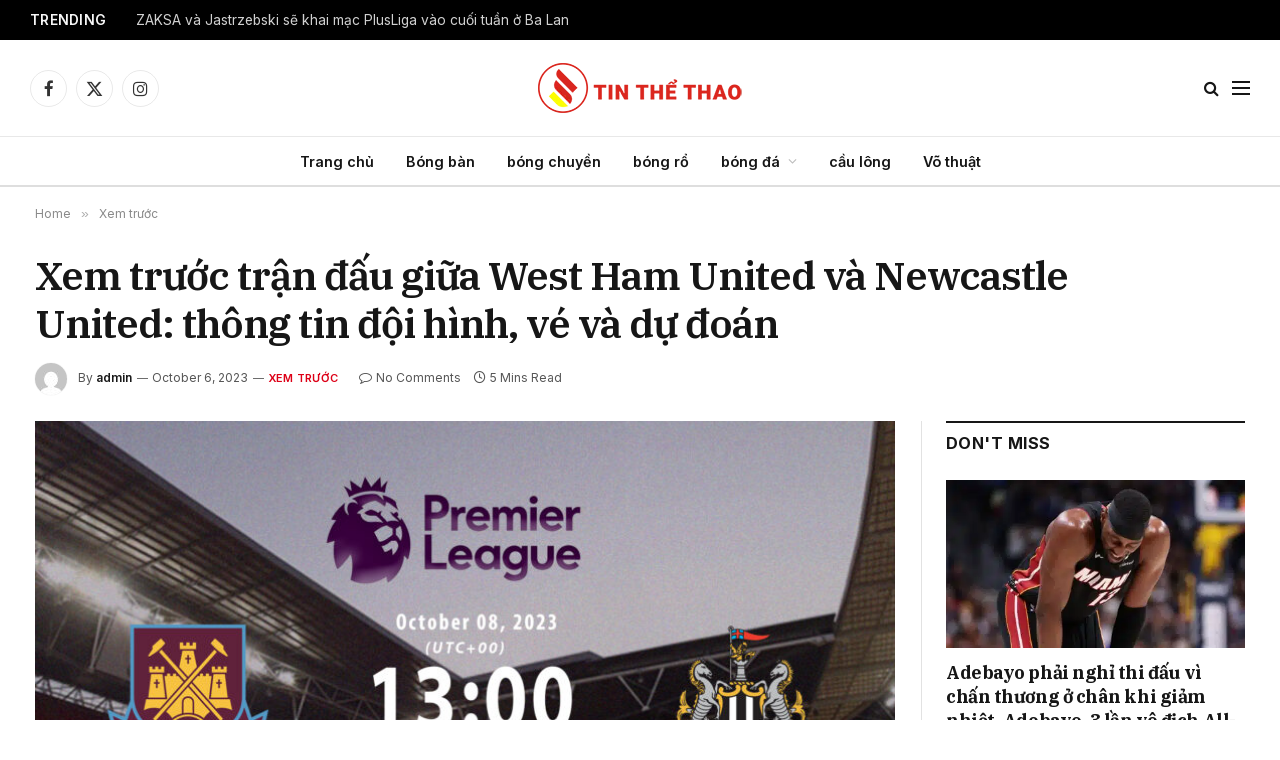

--- FILE ---
content_type: text/html
request_url: https://tinthethao.asia/2023/10/06/xem-truoc-tran-dau-giua-west-ham-united-va-newcastle-united-thong-tin-doi-hinh-ve-va-du-doan/
body_size: 28708
content:
<!DOCTYPE html>
<html lang="en-US" prefix="og: https://ogp.me/ns#" class="s-light site-s-light">
<head>
<meta charset="UTF-8"/>
<meta name="viewport" content="width=device-width, initial-scale=1"/>
<style>img:is([sizes="auto" i], [sizes^="auto," i]){contain-intrinsic-size:3000px 1500px}</style>
<title>Xem trước trận đấu giữa West Ham United và Newcastle United: thông tin đội hình, vé và dự đoán - TIN THỂ THAO</title><link rel="preload" as="image" imagesrcset="https://tinthethao.asia/wp-content/uploads/2023/10/west-ham-vs-newcastle-855x628.jpg 855w, https://tinthethao.asia/wp-content/uploads/2023/10/west-ham-vs-newcastle-768x564.jpg 768w, https://tinthethao.asia/wp-content/uploads/2023/10/west-ham-vs-newcastle-1536x1128.jpg 1536w, https://tinthethao.asia/wp-content/uploads/2023/10/west-ham-vs-newcastle-1200x881.jpg 1200w, https://tinthethao.asia/wp-content/uploads/2023/10/west-ham-vs-newcastle.jpg 1920w" imagesizes="(max-width: 801px) 100vw, 801px"/><link rel="preload" as="font" href="https://tinthethao.asia/wp-content/themes/smart-mag/css/icons/fonts/ts-icons.woff2?v3.2" type="font/woff2" crossorigin="anonymous"/>
<meta name="description" content="Xem trước trận đấu giữa West Ham United và Newcastle United: thông tin đội hình, vé và dự đoán"/>
<meta name="robots" content="index, follow, max-snippet:-1, max-video-preview:-1, max-image-preview:large"/>
<link rel="canonical" href="https://tinthethao.asia/2023/10/06/xem-truoc-tran-dau-giua-west-ham-united-va-newcastle-united-thong-tin-doi-hinh-ve-va-du-doan/"/>
<meta property="og:locale" content="en_US"/>
<meta property="og:type" content="article"/>
<meta property="og:title" content="Xem trước trận đấu giữa West Ham United và Newcastle United: thông tin đội hình, vé và dự đoán - TIN THỂ THAO"/>
<meta property="og:description" content="Xem trước trận đấu giữa West Ham United và Newcastle United: thông tin đội hình, vé và dự đoán"/>
<meta property="og:url" content="https://tinthethao.asia/2023/10/06/xem-truoc-tran-dau-giua-west-ham-united-va-newcastle-united-thong-tin-doi-hinh-ve-va-du-doan/"/>
<meta property="og:site_name" content="TIN THỂ THAO"/>
<meta property="article:section" content="Xem trước"/>
<meta property="og:image" content="https://tinthethao.asia/wp-content/uploads/2023/10/west-ham-vs-newcastle.jpg"/>
<meta property="og:image:secure_url" content="https://tinthethao.asia/wp-content/uploads/2023/10/west-ham-vs-newcastle.jpg"/>
<meta property="og:image:width" content="1920"/>
<meta property="og:image:height" content="1410"/>
<meta property="og:image:alt" content="Xem trước trận đấu giữa West Ham United và Newcastle United: thông tin đội hình"/>
<meta property="og:image:type" content="image/jpeg"/>
<meta property="article:published_time" content="2023-10-06T12:11:23+00:00"/>
<meta name="twitter:card" content="summary_large_image"/>
<meta name="twitter:title" content="Xem trước trận đấu giữa West Ham United và Newcastle United: thông tin đội hình, vé và dự đoán - TIN THỂ THAO"/>
<meta name="twitter:description" content="Xem trước trận đấu giữa West Ham United và Newcastle United: thông tin đội hình, vé và dự đoán"/>
<meta name="twitter:image" content="https://tinthethao.asia/wp-content/uploads/2023/10/west-ham-vs-newcastle.jpg"/>
<meta name="twitter:label1" content="Written by"/>
<meta name="twitter:data1" content="admin"/>
<meta name="twitter:label2" content="Time to read"/>
<meta name="twitter:data2" content="4 minutes"/>
<script type="application/ld+json" class="rank-math-schema-pro">{"@context":"https://schema.org","@graph":[{"@type":"Organization","@id":"https://tinthethao.asia/#organization","name":"Binhao Sports","url":"https://tinthethao.asia"},{"@type":"WebSite","@id":"https://tinthethao.asia/#website","url":"https://tinthethao.asia","name":"Binhao Sports","publisher":{"@id":"https://tinthethao.asia/#organization"},"inLanguage":"en-US"},{"@type":"ImageObject","@id":"https://tinthethao.asia/wp-content/uploads/2023/10/west-ham-vs-newcastle.jpg","url":"https://tinthethao.asia/wp-content/uploads/2023/10/west-ham-vs-newcastle.jpg","width":"1920","height":"1410","inLanguage":"en-US"},{"@type":"WebPage","@id":"https://tinthethao.asia/2023/10/06/xem-truoc-tran-dau-giua-west-ham-united-va-newcastle-united-thong-tin-doi-hinh-ve-va-du-doan/#webpage","url":"https://tinthethao.asia/2023/10/06/xem-truoc-tran-dau-giua-west-ham-united-va-newcastle-united-thong-tin-doi-hinh-ve-va-du-doan/","name":"Xem tr\u01b0\u1edbc tr\u1eadn \u0111\u1ea5u gi\u1eefa West Ham United v\u00e0 Newcastle United: th\u00f4ng tin \u0111\u1ed9i h\u00ecnh, v\u00e9 v\u00e0 d\u1ef1 \u0111o\u00e1n - TIN TH\u1ec2 THAO","datePublished":"2023-10-06T12:11:23+00:00","dateModified":"2023-10-06T12:11:23+00:00","isPartOf":{"@id":"https://tinthethao.asia/#website"},"primaryImageOfPage":{"@id":"https://tinthethao.asia/wp-content/uploads/2023/10/west-ham-vs-newcastle.jpg"},"inLanguage":"en-US"},{"@type":"Person","@id":"https://tinthethao.asia/author/admin/","name":"admin","url":"https://tinthethao.asia/author/admin/","image":{"@type":"ImageObject","@id":"https://secure.gravatar.com/avatar/ed02851a8320addbf98728b9626e70e7edbf1973b45778688a72ec73c2d16d22?s=96&amp;d=mm&amp;r=g","url":"https://secure.gravatar.com/avatar/ed02851a8320addbf98728b9626e70e7edbf1973b45778688a72ec73c2d16d22?s=96&amp;d=mm&amp;r=g","caption":"admin","inLanguage":"en-US"},"sameAs":["https://tinthethao.asia"],"worksFor":{"@id":"https://tinthethao.asia/#organization"}},{"@type":"NewsArticle","headline":"Xem tr\u01b0\u1edbc tr\u1eadn \u0111\u1ea5u gi\u1eefa West Ham United v\u00e0 Newcastle United: th\u00f4ng tin \u0111\u1ed9i h\u00ecnh, v\u00e9 v\u00e0 d\u1ef1 \u0111o\u00e1n - TIN TH\u1ec2 THAO","keywords":"Xem tr\u01b0\u1edbc tr\u1eadn \u0111\u1ea5u gi\u1eefa West Ham United v\u00e0 Newcastle United: th\u00f4ng tin \u0111\u1ed9i h\u00ecnh,v\u00e9 v\u00e0 d\u1ef1 \u0111o\u00e1n","datePublished":"2023-10-06T12:11:23+00:00","dateModified":"2023-10-06T12:11:23+00:00","articleSection":"Xem tr\u01b0\u1edbc","author":{"@id":"https://tinthethao.asia/author/admin/","name":"admin"},"publisher":{"@id":"https://tinthethao.asia/#organization"},"description":"Xem tr\u01b0\u1edbc tr\u1eadn \u0111\u1ea5u gi\u1eefa West Ham United v\u00e0 Newcastle United: th\u00f4ng tin \u0111\u1ed9i h\u00ecnh, v\u00e9 v\u00e0 d\u1ef1 \u0111o\u00e1n","copyrightYear":"2023","copyrightHolder":{"@id":"https://tinthethao.asia/#organization"},"name":"Xem tr\u01b0\u1edbc tr\u1eadn \u0111\u1ea5u gi\u1eefa West Ham United v\u00e0 Newcastle United: th\u00f4ng tin \u0111\u1ed9i h\u00ecnh, v\u00e9 v\u00e0 d\u1ef1 \u0111o\u00e1n - TIN TH\u1ec2 THAO","@id":"https://tinthethao.asia/2023/10/06/xem-truoc-tran-dau-giua-west-ham-united-va-newcastle-united-thong-tin-doi-hinh-ve-va-du-doan/#richSnippet","isPartOf":{"@id":"https://tinthethao.asia/2023/10/06/xem-truoc-tran-dau-giua-west-ham-united-va-newcastle-united-thong-tin-doi-hinh-ve-va-du-doan/#webpage"},"image":{"@id":"https://tinthethao.asia/wp-content/uploads/2023/10/west-ham-vs-newcastle.jpg"},"inLanguage":"en-US","mainEntityOfPage":{"@id":"https://tinthethao.asia/2023/10/06/xem-truoc-tran-dau-giua-west-ham-united-va-newcastle-united-thong-tin-doi-hinh-ve-va-du-doan/#webpage"}}]}</script>
<link rel='dns-prefetch' href='//stats.wp.com'/>
<link rel='dns-prefetch' href='//fonts.googleapis.com'/>
<link rel="alternate" type="application/rss+xml" title="TIN THỂ THAO &raquo; Feed" href="https://tinthethao.asia/feed/"/>
<link rel="alternate" type="application/rss+xml" title="TIN THỂ THAO &raquo; Comments Feed" href="https://tinthethao.asia/comments/feed/"/>
<link rel="alternate" type="application/rss+xml" title="TIN THỂ THAO &raquo; Xem trước trận đấu giữa West Ham United và Newcastle United: thông tin đội hình, vé và dự đoán Comments Feed" href="https://tinthethao.asia/2023/10/06/xem-truoc-tran-dau-giua-west-ham-united-va-newcastle-united-thong-tin-doi-hinh-ve-va-du-doan/feed/"/>
<link rel="stylesheet" type="text/css" href="//tinthethao.asia/wp-content/cache/wpfc-minified/efceqgug/86yju.css" media="all"/>
<style id='classic-theme-styles-inline-css'>.wp-block-button__link{color:#fff;background-color:#32373c;border-radius:9999px;box-shadow:none;text-decoration:none;padding:calc(.667em + 2px) calc(1.333em + 2px);font-size:1.125em}.wp-block-file__button{background:#32373c;color:#fff;text-decoration:none}</style>
<link rel="stylesheet" type="text/css" href="//tinthethao.asia/wp-content/cache/wpfc-minified/ffruubyh/86y85.css" media="all"/>
<style id='jetpack-sharing-buttons-style-inline-css'>.jetpack-sharing-buttons__services-list{display:flex;flex-direction:row;flex-wrap:wrap;gap:0;list-style-type:none;margin:5px;padding:0}.jetpack-sharing-buttons__services-list.has-small-icon-size{font-size:12px}.jetpack-sharing-buttons__services-list.has-normal-icon-size{font-size:16px}.jetpack-sharing-buttons__services-list.has-large-icon-size{font-size:24px}.jetpack-sharing-buttons__services-list.has-huge-icon-size{font-size:36px}@media print{.jetpack-sharing-buttons__services-list{display:none!important}}.editor-styles-wrapper .wp-block-jetpack-sharing-buttons{gap:0;padding-inline-start:0}ul.jetpack-sharing-buttons__services-list.has-background{padding:1.25em 2.375em}</style>
<style id='global-styles-inline-css'>:root{--wp--preset--aspect-ratio--square:1;--wp--preset--aspect-ratio--4-3:4/3;--wp--preset--aspect-ratio--3-4:3/4;--wp--preset--aspect-ratio--3-2:3/2;--wp--preset--aspect-ratio--2-3:2/3;--wp--preset--aspect-ratio--16-9:16/9;--wp--preset--aspect-ratio--9-16:9/16;--wp--preset--color--black:#000000;--wp--preset--color--cyan-bluish-gray:#abb8c3;--wp--preset--color--white:#ffffff;--wp--preset--color--pale-pink:#f78da7;--wp--preset--color--vivid-red:#cf2e2e;--wp--preset--color--luminous-vivid-orange:#ff6900;--wp--preset--color--luminous-vivid-amber:#fcb900;--wp--preset--color--light-green-cyan:#7bdcb5;--wp--preset--color--vivid-green-cyan:#00d084;--wp--preset--color--pale-cyan-blue:#8ed1fc;--wp--preset--color--vivid-cyan-blue:#0693e3;--wp--preset--color--vivid-purple:#9b51e0;--wp--preset--gradient--vivid-cyan-blue-to-vivid-purple:linear-gradient(135deg,rgba(6,147,227,1) 0%,rgb(155,81,224) 100%);--wp--preset--gradient--light-green-cyan-to-vivid-green-cyan:linear-gradient(135deg,rgb(122,220,180) 0%,rgb(0,208,130) 100%);--wp--preset--gradient--luminous-vivid-amber-to-luminous-vivid-orange:linear-gradient(135deg,rgba(252,185,0,1) 0%,rgba(255,105,0,1) 100%);--wp--preset--gradient--luminous-vivid-orange-to-vivid-red:linear-gradient(135deg,rgba(255,105,0,1) 0%,rgb(207,46,46) 100%);--wp--preset--gradient--very-light-gray-to-cyan-bluish-gray:linear-gradient(135deg,rgb(238,238,238) 0%,rgb(169,184,195) 100%);--wp--preset--gradient--cool-to-warm-spectrum:linear-gradient(135deg,rgb(74,234,220) 0%,rgb(151,120,209) 20%,rgb(207,42,186) 40%,rgb(238,44,130) 60%,rgb(251,105,98) 80%,rgb(254,248,76) 100%);--wp--preset--gradient--blush-light-purple:linear-gradient(135deg,rgb(255,206,236) 0%,rgb(152,150,240) 100%);--wp--preset--gradient--blush-bordeaux:linear-gradient(135deg,rgb(254,205,165) 0%,rgb(254,45,45) 50%,rgb(107,0,62) 100%);--wp--preset--gradient--luminous-dusk:linear-gradient(135deg,rgb(255,203,112) 0%,rgb(199,81,192) 50%,rgb(65,88,208) 100%);--wp--preset--gradient--pale-ocean:linear-gradient(135deg,rgb(255,245,203) 0%,rgb(182,227,212) 50%,rgb(51,167,181) 100%);--wp--preset--gradient--electric-grass:linear-gradient(135deg,rgb(202,248,128) 0%,rgb(113,206,126) 100%);--wp--preset--gradient--midnight:linear-gradient(135deg,rgb(2,3,129) 0%,rgb(40,116,252) 100%);--wp--preset--font-size--small:13px;--wp--preset--font-size--medium:20px;--wp--preset--font-size--large:36px;--wp--preset--font-size--x-large:42px;--wp--preset--spacing--20:0.44rem;--wp--preset--spacing--30:0.67rem;--wp--preset--spacing--40:1rem;--wp--preset--spacing--50:1.5rem;--wp--preset--spacing--60:2.25rem;--wp--preset--spacing--70:3.38rem;--wp--preset--spacing--80:5.06rem;--wp--preset--shadow--natural:6px 6px 9px rgba(0, 0, 0, 0.2);--wp--preset--shadow--deep:12px 12px 50px rgba(0, 0, 0, 0.4);--wp--preset--shadow--sharp:6px 6px 0px rgba(0, 0, 0, 0.2);--wp--preset--shadow--outlined:6px 6px 0px -3px rgba(255, 255, 255, 1), 6px 6px rgba(0, 0, 0, 1);--wp--preset--shadow--crisp:6px 6px 0px rgba(0, 0, 0, 1);}:where(.is-layout-flex){gap:0.5em;}:where(.is-layout-grid){gap:0.5em;}body .is-layout-flex{display:flex;}.is-layout-flex{flex-wrap:wrap;align-items:center;}.is-layout-flex > :is(*, div){margin:0;}body .is-layout-grid{display:grid;}.is-layout-grid > :is(*, div){margin:0;}:where(.wp-block-columns.is-layout-flex){gap:2em;}:where(.wp-block-columns.is-layout-grid){gap:2em;}:where(.wp-block-post-template.is-layout-flex){gap:1.25em;}:where(.wp-block-post-template.is-layout-grid){gap:1.25em;}.has-black-color{color:var(--wp--preset--color--black) !important;}.has-cyan-bluish-gray-color{color:var(--wp--preset--color--cyan-bluish-gray) !important;}.has-white-color{color:var(--wp--preset--color--white) !important;}.has-pale-pink-color{color:var(--wp--preset--color--pale-pink) !important;}.has-vivid-red-color{color:var(--wp--preset--color--vivid-red) !important;}.has-luminous-vivid-orange-color{color:var(--wp--preset--color--luminous-vivid-orange) !important;}.has-luminous-vivid-amber-color{color:var(--wp--preset--color--luminous-vivid-amber) !important;}.has-light-green-cyan-color{color:var(--wp--preset--color--light-green-cyan) !important;}.has-vivid-green-cyan-color{color:var(--wp--preset--color--vivid-green-cyan) !important;}.has-pale-cyan-blue-color{color:var(--wp--preset--color--pale-cyan-blue) !important;}.has-vivid-cyan-blue-color{color:var(--wp--preset--color--vivid-cyan-blue) !important;}.has-vivid-purple-color{color:var(--wp--preset--color--vivid-purple) !important;}.has-black-background-color{background-color:var(--wp--preset--color--black) !important;}.has-cyan-bluish-gray-background-color{background-color:var(--wp--preset--color--cyan-bluish-gray) !important;}.has-white-background-color{background-color:var(--wp--preset--color--white) !important;}.has-pale-pink-background-color{background-color:var(--wp--preset--color--pale-pink) !important;}.has-vivid-red-background-color{background-color:var(--wp--preset--color--vivid-red) !important;}.has-luminous-vivid-orange-background-color{background-color:var(--wp--preset--color--luminous-vivid-orange) !important;}.has-luminous-vivid-amber-background-color{background-color:var(--wp--preset--color--luminous-vivid-amber) !important;}.has-light-green-cyan-background-color{background-color:var(--wp--preset--color--light-green-cyan) !important;}.has-vivid-green-cyan-background-color{background-color:var(--wp--preset--color--vivid-green-cyan) !important;}.has-pale-cyan-blue-background-color{background-color:var(--wp--preset--color--pale-cyan-blue) !important;}.has-vivid-cyan-blue-background-color{background-color:var(--wp--preset--color--vivid-cyan-blue) !important;}.has-vivid-purple-background-color{background-color:var(--wp--preset--color--vivid-purple) !important;}.has-black-border-color{border-color:var(--wp--preset--color--black) !important;}.has-cyan-bluish-gray-border-color{border-color:var(--wp--preset--color--cyan-bluish-gray) !important;}.has-white-border-color{border-color:var(--wp--preset--color--white) !important;}.has-pale-pink-border-color{border-color:var(--wp--preset--color--pale-pink) !important;}.has-vivid-red-border-color{border-color:var(--wp--preset--color--vivid-red) !important;}.has-luminous-vivid-orange-border-color{border-color:var(--wp--preset--color--luminous-vivid-orange) !important;}.has-luminous-vivid-amber-border-color{border-color:var(--wp--preset--color--luminous-vivid-amber) !important;}.has-light-green-cyan-border-color{border-color:var(--wp--preset--color--light-green-cyan) !important;}.has-vivid-green-cyan-border-color{border-color:var(--wp--preset--color--vivid-green-cyan) !important;}.has-pale-cyan-blue-border-color{border-color:var(--wp--preset--color--pale-cyan-blue) !important;}.has-vivid-cyan-blue-border-color{border-color:var(--wp--preset--color--vivid-cyan-blue) !important;}.has-vivid-purple-border-color{border-color:var(--wp--preset--color--vivid-purple) !important;}.has-vivid-cyan-blue-to-vivid-purple-gradient-background{background:var(--wp--preset--gradient--vivid-cyan-blue-to-vivid-purple) !important;}.has-light-green-cyan-to-vivid-green-cyan-gradient-background{background:var(--wp--preset--gradient--light-green-cyan-to-vivid-green-cyan) !important;}.has-luminous-vivid-amber-to-luminous-vivid-orange-gradient-background{background:var(--wp--preset--gradient--luminous-vivid-amber-to-luminous-vivid-orange) !important;}.has-luminous-vivid-orange-to-vivid-red-gradient-background{background:var(--wp--preset--gradient--luminous-vivid-orange-to-vivid-red) !important;}.has-very-light-gray-to-cyan-bluish-gray-gradient-background{background:var(--wp--preset--gradient--very-light-gray-to-cyan-bluish-gray) !important;}.has-cool-to-warm-spectrum-gradient-background{background:var(--wp--preset--gradient--cool-to-warm-spectrum) !important;}.has-blush-light-purple-gradient-background{background:var(--wp--preset--gradient--blush-light-purple) !important;}.has-blush-bordeaux-gradient-background{background:var(--wp--preset--gradient--blush-bordeaux) !important;}.has-luminous-dusk-gradient-background{background:var(--wp--preset--gradient--luminous-dusk) !important;}.has-pale-ocean-gradient-background{background:var(--wp--preset--gradient--pale-ocean) !important;}.has-electric-grass-gradient-background{background:var(--wp--preset--gradient--electric-grass) !important;}.has-midnight-gradient-background{background:var(--wp--preset--gradient--midnight) !important;}.has-small-font-size{font-size:var(--wp--preset--font-size--small) !important;}.has-medium-font-size{font-size:var(--wp--preset--font-size--medium) !important;}.has-large-font-size{font-size:var(--wp--preset--font-size--large) !important;}.has-x-large-font-size{font-size:var(--wp--preset--font-size--x-large) !important;}:where(.wp-block-post-template.is-layout-flex){gap:1.25em;}:where(.wp-block-post-template.is-layout-grid){gap:1.25em;}:where(.wp-block-columns.is-layout-flex){gap:2em;}:where(.wp-block-columns.is-layout-grid){gap:2em;}:root :where(.wp-block-pullquote){font-size:1.5em;line-height:1.6;}</style>
<link rel="stylesheet" type="text/css" href="//tinthethao.asia/wp-content/cache/wpfc-minified/kyl5x6u5/86yju.css" media="all"/>
<style id='elementor-frontend-inline-css'>.elementor-kit-20544{--e-global-color-smartmag:var(--c-main);--e-global-color-primary:#6EC1E4;--e-global-color-secondary:#54595F;--e-global-color-text:#7A7A7A;--e-global-color-accent:#61CE70;--e-global-typography-primary-font-weight:600;--e-global-typography-secondary-font-weight:400;--e-global-typography-text-font-weight:400;--e-global-typography-accent-font-weight:500;}.elementor-kit-20544 e-page-transition{background-color:#FFBC7D;}.elementor-section.elementor-section-boxed > .elementor-container{max-width:1200px;}.e-con{--container-max-width:1200px;}.elementor-widget:not(:last-child){margin-block-end:20px;}.elementor-element{--widgets-spacing:20px 20px;--widgets-spacing-row:20px;--widgets-spacing-column:20px;}{}h1.entry-title{display:var(--page-title-display);}@media(max-width:1024px){.elementor-section.elementor-section-boxed > .elementor-container{max-width:940px;}.e-con{--container-max-width:940px;}}@media(max-width:767px){.elementor-section.elementor-section-boxed > .elementor-container{max-width:767px;}.e-con{--container-max-width:767px;}}
.elementor-12418 .elementor-element.elementor-element-c1d9530:not(.elementor-motion-effects-element-type-background), .elementor-12418 .elementor-element.elementor-element-c1d9530 > .elementor-motion-effects-container > .elementor-motion-effects-layer{background-color:#212121;}.elementor-12418 .elementor-element.elementor-element-c1d9530{transition:background 0.3s, border 0.3s, border-radius 0.3s, box-shadow 0.3s;margin-top:65px;margin-bottom:0px;padding:60px 0px 40px 0px;}.elementor-12418 .elementor-element.elementor-element-c1d9530 > .elementor-background-overlay{transition:background 0.3s, border-radius 0.3s, opacity 0.3s;}.elementor-12418 .elementor-element.elementor-element-0b88560 > .elementor-widget-wrap > .elementor-widget:not(.elementor-widget__width-auto):not(.elementor-widget__width-initial):not(:last-child):not(.elementor-absolute){margin-bottom:0px;}.elementor-12418 .elementor-element.elementor-element-6d36357{text-align:left;}.elementor-12418 .elementor-element.elementor-element-6d36357 img{width:250px;}.elementor-12418 .elementor-element.elementor-element-ea60b46 .spc-social{justify-content:flex-end;--spc-social-fs:17px;--spc-social-space:12px;--c-spc-social:#EFEFEF;}.elementor-12418 .elementor-element.elementor-element-2bd5714{--divider-border-style:solid;--divider-color:#FFFFFF30;--divider-border-width:1px;}.elementor-12418 .elementor-element.elementor-element-2bd5714 .elementor-divider-separator{width:100%;}.elementor-12418 .elementor-element.elementor-element-2bd5714 .elementor-divider{padding-block-start:20px;padding-block-end:20px;}.elementor-12418 .elementor-element.elementor-element-18b2e25{margin-top:25px;margin-bottom:25px;}.elementor-12418 .elementor-element.elementor-element-6176d42 .block-head .heading{font-size:15px;}.elementor-12418 .elementor-element.elementor-element-6176d42 .block-head{--space-below:0px;}.elementor-12418 .elementor-element.elementor-element-330a0c5{--grid-row-gap:0px;--grid-column-gap:5px;}.elementor-12418 .elementor-element.elementor-element-330a0c5 .elementor-post__meta-data span + span:before{content:"///";}.elementor-12418 .elementor-element.elementor-element-330a0c5 .elementor-post__title, .elementor-12418 .elementor-element.elementor-element-330a0c5 .elementor-post__title a{font-size:10px;}.elementor-12418 .elementor-element.elementor-element-330a0c5 .elementor-post__meta-data{font-size:8px;}.elementor-12418 .elementor-element.elementor-element-bd26e7e .block-head .heading{font-size:15px;}.elementor-12418 .elementor-element.elementor-element-bd26e7e .block-head{--space-below:0px;}.elementor-12418 .elementor-element.elementor-element-242121c{--grid-row-gap:0px;--grid-column-gap:5px;}.elementor-12418 .elementor-element.elementor-element-242121c .elementor-post__meta-data span + span:before{content:"///";}.elementor-12418 .elementor-element.elementor-element-242121c .elementor-post__title, .elementor-12418 .elementor-element.elementor-element-242121c .elementor-post__title a{font-size:10px;}.elementor-12418 .elementor-element.elementor-element-242121c .elementor-post__meta-data{font-size:8px;}.elementor-12418 .elementor-element.elementor-element-9632a89 .block-head .heading{font-size:15px;}.elementor-12418 .elementor-element.elementor-element-9632a89 .block-head{--space-below:0px;}.elementor-12418 .elementor-element.elementor-element-ceb7578{--grid-row-gap:0px;--grid-column-gap:5px;}.elementor-12418 .elementor-element.elementor-element-ceb7578 .elementor-post__meta-data span + span:before{content:"///";}.elementor-12418 .elementor-element.elementor-element-ceb7578 .elementor-post__title, .elementor-12418 .elementor-element.elementor-element-ceb7578 .elementor-post__title a{font-size:10px;}.elementor-12418 .elementor-element.elementor-element-ceb7578 .elementor-post__meta-data{font-size:8px;}.elementor-12418 .elementor-element.elementor-element-d4c7fbf{--divider-border-style:solid;--divider-color:#FFFFFF30;--divider-border-width:1px;}.elementor-12418 .elementor-element.elementor-element-d4c7fbf .elementor-divider-separator{width:100%;}.elementor-12418 .elementor-element.elementor-element-d4c7fbf .elementor-divider{padding-block-start:20px;padding-block-end:20px;}.elementor-12418 .elementor-element.elementor-element-cc10c76{margin-top:10px;margin-bottom:0px;}.elementor-12418 .elementor-element.elementor-element-2f8cb85{text-align:center;font-size:13px;color:#ABABAB;}@media(max-width:1024px){.elementor-12418 .elementor-element.elementor-element-791f048 > .elementor-element-populated{margin:40px 0px 0px 0px;--e-column-margin-right:0px;--e-column-margin-left:0px;}.elementor-12418 .elementor-element.elementor-element-bb80856 > .elementor-element-populated{margin:40px 0px 0px 0px;--e-column-margin-right:0px;--e-column-margin-left:0px;}.elementor-12418 .elementor-element.elementor-element-9891d3d > .elementor-element-populated{margin:40px 0px 0px 0px;--e-column-margin-right:0px;--e-column-margin-left:0px;}.elementor-12418 .elementor-element.elementor-element-2f8cb85{text-align:center;}}@media(max-width:767px){.elementor-12418 .elementor-element.elementor-element-c1d9530{padding:40px 0px 50px 0px;}.elementor-12418 .elementor-element.elementor-element-6d36357 > .elementor-widget-container{margin:0px 0px 21px 0px;}.elementor-12418 .elementor-element.elementor-element-6d36357{text-align:center;}.elementor-12418 .elementor-element.elementor-element-ea60b46 .spc-social{justify-content:center;--spc-social-fs:16px;--spc-social-space:10px;}.elementor-12418 .elementor-element.elementor-element-d4c7fbf .elementor-divider{padding-block-start:10px;padding-block-end:10px;}}@media(max-width:1024px) and (min-width:768px){.elementor-12418 .elementor-element.elementor-element-791f048{width:100%;}.elementor-12418 .elementor-element.elementor-element-bb80856{width:100%;}.elementor-12418 .elementor-element.elementor-element-9891d3d{width:100%;}.elementor-12418 .elementor-element.elementor-element-580d2a7{width:100%;}.elementor-12418 .elementor-element.elementor-element-be47f85{width:100%;}}</style>
<link rel="stylesheet" type="text/css" href="//tinthethao.asia/wp-content/cache/wpfc-minified/qka1a1dx/86y85.css" media="all"/>
<style id='smartmag-core-inline-css'>:root{--c-main:#dd0017;--c-main-rgb:221,0,23;--text-font:"Inter", system-ui, -apple-system, "Segoe UI", Arial, sans-serif;--body-font:"Inter", system-ui, -apple-system, "Segoe UI", Arial, sans-serif;--title-font:"IBM Plex Serif", Georgia, serif;--title-size-n:17px;--title-size-m:18px;--title-size-l:20px;--main-width:1220px;--footer-mt:0px;--p-title-space:7px;--excerpt-mt:13px;--excerpt-size:14px;}
.post-title:not(._){letter-spacing:-0.025em;}:root{--sidebar-width:300px;}
.ts-row, .has-el-gap{--sidebar-c-width:calc(var(--sidebar-width) + var(--grid-gutter-h) + var(--sidebar-c-pad));}:root{--sidebar-pad:32px;--sidebar-sep-pad:32px;}
.main-wrap > .main{margin-top:30px;}
.smart-head-main .smart-head-mid{--head-h:96px;}
.smart-head-main .smart-head-bot{--head-h:51px;border-top-width:1px;border-top-color:#e8e8e8;border-bottom-width:2px;border-bottom-color:#dedede;}
.navigation-main .menu > li > a{font-size:14.4px;font-weight:600;}
.navigation-main .menu > li li a{font-size:13px;}
.navigation-main{--nav-items-space:16px;}
.mobile-menu{font-size:15px;}
.smart-head-main .spc-social{--spc-social-fs:17px;--spc-social-size:37px;}
.smart-head-main .hamburger-icon{width:18px;}
.trending-ticker .heading{color:#f7f7f7;font-size:13.8px;font-weight:600;letter-spacing:.02em;margin-right:30px;}
.trending-ticker .post-link{font-size:13.8px;}
.trending-ticker{--max-width:500px;}
.post-meta .meta-item, .post-meta .text-in{font-size:11px;}
.post-meta .text-in, .post-meta .post-cat > a{font-size:11px;}
.post-meta .post-cat > a{font-weight:600;text-transform:uppercase;letter-spacing:.02em;}
.post-meta .post-author > a{font-weight:600;}
.block-head-f .heading{font-size:16px;font-weight:800;text-transform:uppercase;letter-spacing:.03em;}
.block-head-f{--space-below:15px;--line-weight:2px;--c-border:#ffffff;}
.s-dark .block-head-f{--c-border:#151516;}
.loop-grid-base .media{margin-bottom:13px;}
.list-post{--list-p-media-width:30%;--list-p-media-max-width:85%;}
.loop-small .ratio-is-custom{padding-bottom:calc(100% / 1.1);}
.loop-small .media:not(i){max-width:75px;}
.post-meta-single .meta-item, .post-meta-single .text-in{font-size:12px;}
.the-post-header .post-meta .post-title{font-weight:600;}
.entry-content{font-family:"IBM Plex Serif", Georgia, serif;font-size:17px;}
.site-s-light .entry-content{color:#000000;}
.post-share-float .share-text{font-size:10px;}
.post-share-float .service{width:38px;height:38px;margin-bottom:8px;border-radius:50px;font-size:16px;}
.s-post-modern .post-content-wrap{display:grid;grid-template-columns:minmax(0, 1fr);}
.s-post-modern .entry-content{max-width:min(100%, calc(700px + var(--p-spacious-pad)*2));justify-self:center;}
.s-head-large .sub-title{font-size:17px;}
.site-s-light .s-head-large .sub-title{color:#515151;}
.site-s-light .s-head-large .post-meta{--c-post-meta:#565656;}
.s-post-large .post-content-wrap{display:grid;grid-template-columns:minmax(0, 1fr);}
.s-post-large .entry-content{max-width:min(100%, calc(700px + var(--p-spacious-pad)*2));justify-self:center;}
.a-wrap-2:not(._){padding-top:17px;padding-bottom:17px;padding-left:15px;padding-right:15px;margin-top:0px;margin-bottom:0px;}
@media(min-width:1200px){ .s-head-large .post-title{font-size:40px;}
}
@media(min-width:941px) and (max-width:1200px){ :root{--sidebar-width:280px;}
.ts-row, .has-el-gap{--sidebar-c-width:calc(var(--sidebar-width) + var(--grid-gutter-h) + var(--sidebar-c-pad));}
.navigation-main .menu > li > a{font-size:calc(10px + (14.4px - 10px) * .7);}
.trending-ticker{--max-width:400px;}
}
@media(max-width:767px){ .s-head-large .post-title{font-size:29px;}
}</style>
<style>.mfp-bg{top:0;left:0;width:100%;height:100%;z-index:1042;overflow:hidden;position:fixed;background:#0b0b0b;opacity:0.8;}
.mfp-wrap{top:0;left:0;width:100%;height:100%;z-index:20000 !important;position:fixed;outline:none !important;-webkit-backface-visibility:hidden;}
.mfp-container{text-align:center;position:absolute;width:100%;height:100%;left:0;top:0;padding:0 8px;box-sizing:border-box;}
.mfp-container:before{content:'';display:inline-block;height:100%;vertical-align:middle;}
.mfp-align-top .mfp-container:before{display:none;}
.mfp-content{position:relative;display:inline-block;vertical-align:middle;margin:0 auto;text-align:left;z-index:1045;}
.mfp-inline-holder .mfp-content, .mfp-ajax-holder .mfp-content{width:100%;cursor:auto;}
.mfp-ajax-cur{cursor:progress;}
.mfp-zoom-out-cur, .mfp-zoom-out-cur .mfp-image-holder .mfp-close{cursor:zoom-out;}
.mfp-zoom{cursor:pointer;cursor:zoom-in;}
.mfp-auto-cursor .mfp-content{cursor:auto;}
.mfp-close, .mfp-arrow, .mfp-preloader, .mfp-counter{user-select:none;}
.mfp-loading.mfp-figure{display:none;}
.mfp-hide{display:none !important;}
.mfp-preloader{color:#ccc;position:absolute;top:50%;width:auto;text-align:center;margin-top:-0.8em;left:8px;right:8px;z-index:1044;}
.mfp-preloader a{color:#ccc;}
.mfp-preloader a:hover{color:#fff;}
.mfp-s-ready .mfp-preloader{display:none;}
.mfp-s-error .mfp-content{display:none;}
button.mfp-close, button.mfp-arrow{overflow:visible;cursor:pointer;background:transparent;border:0;display:block;outline:none;padding:0;z-index:1046;box-shadow:none;}
button::-moz-focus-inner{padding:0;border:0;}
.mfp-close{width:44px;height:44px;line-height:44px;position:absolute;right:0;top:0;text-decoration:none;text-align:center;opacity:0.65;padding:0 0 18px 10px;color:#fff;font-style:normal;font-size:28px;font-family:Arial, Baskerville, monospace;}
.mfp-close:hover, .mfp-close:focus{opacity:1;}
.mfp-close:active{top:1px;}
.mfp-close-btn-in .mfp-close{color:#333;}
.mfp-image-holder .mfp-close, .mfp-iframe-holder .mfp-close{color:#FFF;right:-6px;text-align:right;padding-right:6px;width:100%;}
.mfp-counter{position:absolute;top:0;right:0;color:#ccc;font-size:12px;line-height:18px;white-space:nowrap;}
.mfp-arrow{position:absolute;opacity:0.65;margin:0;top:50%;margin-top:-55px;padding:0;width:90px;height:110px;-webkit-tap-highlight-color:transparent;}
.mfp-arrow:active{margin-top:-54px;}
.mfp-arrow:hover, .mfp-arrow:focus{opacity:1;}
.mfp-arrow:before, .mfp-arrow:after, .mfp-arrow .mfp-b, .mfp-arrow .mfp-a{content:'';display:block;width:0;height:0;position:absolute;left:0;top:0;margin-top:35px;margin-left:35px;border:medium inset transparent;}
.mfp-arrow:after, .mfp-arrow .mfp-a{border-top-width:13px;border-bottom-width:13px;top:8px;}
.mfp-arrow:before, .mfp-arrow .mfp-b{border-top-width:21px;border-bottom-width:21px;opacity:0.7;}
.mfp-arrow-left{left:0;}
.mfp-arrow-left:after, .mfp-arrow-left .mfp-a{border-right:17px solid #FFF;margin-left:31px;}
.mfp-arrow-left:before, .mfp-arrow-left .mfp-b{margin-left:25px;border-right:27px solid #3F3F3F;}
.mfp-arrow-right{right:0;}
.mfp-arrow-right:after, .mfp-arrow-right .mfp-a{border-left:17px solid #FFF;margin-left:39px;}
.mfp-arrow-right:before, .mfp-arrow-right .mfp-b{border-left:27px solid #3F3F3F;}
.mfp-iframe-holder{padding-top:40px;padding-bottom:40px;}
.mfp-iframe-holder .mfp-content{line-height:0;width:100%;max-width:900px;}
.mfp-iframe-holder .mfp-close{top:-40px;}
.mfp-iframe-scaler{width:100%;height:0;overflow:hidden;padding-top:56.25%;}
.mfp-iframe-scaler iframe{position:absolute;display:block;top:0;left:0;width:100%;height:100%;box-shadow:0 0 8px rgba(0, 0, 0, 0.6);background:#000;}
img.mfp-img{width:auto;max-width:100%;height:auto;display:block;line-height:0;-webkit-box-sizing:border-box;-moz-box-sizing:border-box;box-sizing:border-box;padding:40px 0 40px;margin:0 auto;}
.mfp-figure{line-height:0;}
.mfp-figure:after{content:'';position:absolute;left:0;top:40px;bottom:40px;display:block;right:0;width:auto;height:auto;z-index:-1;box-shadow:0 0 8px rgba(0, 0, 0, 0.6);background:#444;}
.mfp-figure small{color:#BDBDBD;display:block;font-size:12px;line-height:14px;}
.mfp-figure figure{margin:0;}
.mfp-bottom-bar{margin-top:-36px;position:absolute;top:100%;left:0;width:100%;cursor:auto;}
.mfp-title{text-align:left;line-height:18px;color:#F3F3F3;word-wrap:break-word;padding-right:36px;}
.mfp-image-holder .mfp-content{max-width:100%;}
.mfp-gallery .mfp-image-holder .mfp-figure{cursor:pointer;}
@media screen and (max-width: 800px) and (orientation: landscape),
screen and (max-height: 300px) { .mfp-img-mobile .mfp-image-holder{padding-left:0;padding-right:0;}
.mfp-img-mobile img.mfp-img{padding:0;}
.mfp-img-mobile .mfp-figure:after{top:0;bottom:0;}
.mfp-img-mobile .mfp-figure small{display:inline;margin-left:5px;}
.mfp-img-mobile .mfp-bottom-bar{background:rgba(0, 0, 0, 0.6);bottom:0;margin:0;top:auto;padding:3px 5px;position:fixed;box-sizing:border-box;}
.mfp-img-mobile .mfp-bottom-bar:empty{padding:0;}
.mfp-img-mobile .mfp-counter{right:5px;top:3px;}
.mfp-img-mobile .mfp-close{top:0;right:0;width:35px;height:35px;line-height:35px;background:rgba(0, 0, 0, 0.6);position:fixed;text-align:center;padding:0;}
}
@media all and (max-width: 900px) {
.mfp-arrow{transform:scale(0.75);}
.mfp-arrow-left{transform-origin:0;}
.mfp-arrow-right{transform-origin:100%;}
.mfp-container{padding-left:6px;padding-right:6px;}
} .mfp-fade.mfp-bg{opacity:0;-webkit-transition:all 0.15s ease-out;-moz-transition:all 0.15s ease-out;transition:all 0.15s ease-out;}
.mfp-fade.mfp-bg.mfp-ready{opacity:0.8;}
.mfp-fade.mfp-bg.mfp-removing{opacity:0;}
.mfp-fade.mfp-removing .mfp-arrow{display:none;}
.mfp-fade.mfp-wrap .mfp-content, .mfp-fade .mfp-arrow{opacity:0;transition:all 0.15s ease-out;}
.mfp-fade.mfp-ready .mfp-arrow{opacity:1}
.mfp-fade.mfp-wrap.mfp-ready .mfp-content{opacity:1;}
.mfp-fade.mfp-wrap.mfp-removing .mfp-content{opacity:0;}
.mfp-preloader{width:30px;height:30px;background-color:#fff;opacity:0.65;margin:0 auto;animation:rotateplane 1.2s infinite ease-in-out;}
@keyframes rotateplane {
0%{transform:perspective(120px) rotateX(0deg) rotateY(0deg);}
50%{transform:perspective(120px) rotateX(-180.1deg) rotateY(0deg);}
100%{transform:perspective(120px) rotateX(-180deg) rotateY(-179.9deg);}
}@font-face{font-family:'ts-icons';src:url(//tinthethao.asia/wp-content/themes/smart-mag/css/icons/fonts/ts-icons.woff2?v3.2) format('woff2'), url(//tinthethao.asia/wp-content/themes/smart-mag/css/icons/fonts/ts-icons.woff?v3.2) format('woff');font-weight:normal;font-style:normal;font-display:block;}
.tsi{display:inline-block;font:normal normal normal 14px/1 ts-icons;font-size:inherit;text-rendering:auto;-webkit-font-smoothing:antialiased;-moz-osx-font-smoothing:grayscale;}
.tsi-spin{-webkit-animation:tsi-spin 2s infinite linear;animation:tsi-spin 2s infinite linear;}
@-webkit-keyframes tsi-spin { 0%{-webkit-transform:rotate(0deg);transform:rotate(0deg);}
100%{-webkit-transform:rotate(359deg);transform:rotate(359deg);}
}
@keyframes tsi-spin { 0%{-webkit-transform:rotate(0deg);transform:rotate(0deg);}
100%{-webkit-transform:rotate(359deg);transform:rotate(359deg);}
} .tsi-mastodon:before{content:"\e90c";}
.tsi-bluesky:before{content:"\e90e";}
.tsi-threads:before{content:"\e909";}
.tsi-twitter:before{content:"\e90a";}
.tsi-x-twitter:before{content:"\e90a";}
.tsi-discord:before{content:"\e905";}
.tsi-telegram:before{content:"\e903";}
.tsi-tiktok:before{content:"\e904";}
.tsi-moon:before{content:"\e902";}
.tsi-bar-chart-2:before{content:"\e906";}
.tsi-clock:before{content:"\e900";}
.tsi-eye:before{content:"\e907";}
.tsi-info:before{content:"\e90d";}
.tsi-link:before{content:"\e90b";}
.tsi-share1:before{content:"\e908";}
.tsi-bright:before{content:"\e901";}
.tsi-plus:before{content:"\f067";}
.tsi-music:before{content:"\f001";}
.tsi-search:before{content:"\f002";}
.tsi-envelope-o:before{content:"\f003";}
.tsi-heart:before{content:"\f004";}
.tsi-star:before{content:"\f005";}
.tsi-star-o:before{content:"\f006";}
.tsi-close:before{content:"\f00d";}
.tsi-remove:before{content:"\f00d";}
.tsi-times:before{content:"\f00d";}
.tsi-home:before{content:"\f015";}
.tsi-clock-o:before{content:"\f017";}
.tsi-repeat:before{content:"\f01e";}
.tsi-rotate-right:before{content:"\f01e";}
.tsi-image:before{content:"\f03e";}
.tsi-photo:before{content:"\f03e";}
.tsi-picture-o:before{content:"\f03e";}
.tsi-play:before{content:"\f04b";}
.tsi-chevron-left:before{content:"\f053";}
.tsi-mail-forward:before{content:"\f064";}
.tsi-share:before{content:"\f064";}
.tsi-chevron-down:before{content:"\f078";}
.tsi-shopping-cart:before{content:"\f07a";}
.tsi-heart-o:before{content:"\f08a";}
.tsi-facebook:before{content:"\f09a";}
.tsi-facebook-f:before{content:"\f09a";}
.tsi-feed:before{content:"\f09e";}
.tsi-rss:before{content:"\f09e";}
.tsi-bars:before{content:"\f0c9";}
.tsi-navicon:before{content:"\f0c9";}
.tsi-reorder:before{content:"\f0c9";}
.tsi-pinterest:before{content:"\f0d2";}
.tsi-linkedin:before{content:"\f0e1";}
.tsi-comment-o:before{content:"\f0e5";}
.tsi-comments-o:before{content:"\f0e6";}
.tsi-cutlery:before{content:"\f0f5";}
.tsi-angle-double-left:before{content:"\f100";}
.tsi-angle-double-right:before{content:"\f101";}
.tsi-angle-left:before{content:"\f104";}
.tsi-angle-right:before{content:"\f105";}
.tsi-angle-up:before{content:"\f106";}
.tsi-angle-down:before{content:"\f107";}
.tsi-circle-o:before{content:"\f10c";}
.tsi-mail-reply:before{content:"\f112";}
.tsi-reply:before{content:"\f112";}
.tsi-youtube-play:before{content:"\f16a";}
.tsi-instagram:before{content:"\f16d";}
.tsi-flickr:before{content:"\f16e";}
.tsi-tumblr:before{content:"\f173";}
.tsi-long-arrow-left:before{content:"\f177";}
.tsi-long-arrow-right:before{content:"\f178";}
.tsi-dribbble:before{content:"\f17d";}
.tsi-vk:before{content:"\f189";}
.tsi-google:before{content:"\f1a0";}
.tsi-steam:before{content:"\f1b6";}
.tsi-spotify:before{content:"\f1bc";}
.tsi-soundcloud:before{content:"\f1be";}
.tsi-twitch:before{content:"\f1e8";}
.tsi-lastfm:before{content:"\f202";}
.tsi-pinterest-p:before{content:"\f231";}
.tsi-whatsapp:before{content:"\f232";}
.tsi-clone:before{content:"\f24d";}
.tsi-vimeo:before{content:"\f27d";}
.tsi-reddit-alien:before{content:"\f281";}
.tsi-shopping-bag:before{content:"\f290";}
.tsi-snapchat:before{content:"\f2ac";}
.tsi-user-circle-o:before{content:"\f2be";}
.tsi-chevron-right:before{content:"\f054";}
.tsi-hot:before{content:"\e9a9";}</style>
<link rel="https://api.w.org/" href="https://tinthethao.asia/wp-json/"/><link rel="alternate" title="JSON" type="application/json" href="https://tinthethao.asia/wp-json/wp/v2/posts/8432"/><link rel="EditURI" type="application/rsd+xml" title="RSD" href="https://tinthethao.asia/xmlrpc.php?rsd"/>
<meta name="generator" content="WordPress 6.8.3"/>
<link rel='shortlink' href='https://tinthethao.asia/?p=8432'/>
<link rel="alternate" title="oEmbed (JSON)" type="application/json+oembed" href="https://tinthethao.asia/wp-json/oembed/1.0/embed?url=https%3A%2F%2Ftinthethao.asia%2F2023%2F10%2F06%2Fxem-truoc-tran-dau-giua-west-ham-united-va-newcastle-united-thong-tin-doi-hinh-ve-va-du-doan%2F"/>
<link rel="alternate" title="oEmbed (XML)" type="text/xml+oembed" href="https://tinthethao.asia/wp-json/oembed/1.0/embed?url=https%3A%2F%2Ftinthethao.asia%2F2023%2F10%2F06%2Fxem-truoc-tran-dau-giua-west-ham-united-va-newcastle-united-thong-tin-doi-hinh-ve-va-du-doan%2F&#038;format=xml"/>
<script data-wpfc-render="false">(function(){let events=["mousemove", "wheel", "scroll", "touchstart", "touchmove"];let fired=false;events.forEach(function(event){window.addEventListener(event, function(){if(fired===false){fired=true;setTimeout(function(){ (function(w,d,s,l,i){w[l]=w[l]||[];w[l].push({'gtm.start':
new Date().getTime(),event:'gtm.js'});var f=d.getElementsByTagName(s)[0],
j=d.createElement(s),dl=l!='dataLayer'?'&l='+l:'';j.async=true;j.src=
'https://www.googletagmanager.com/gtm.js?id='+i+dl;f.parentNode.insertBefore(j,f);
})(window,document,'script','dataLayer','GTM-NLPGK8C'); }, 100);}},{once: true});});})();</script>
<style>img#wpstats{display:none}</style>
<meta name="generator" content="Elementor 3.32.5; features: e_font_icon_svg, additional_custom_breakpoints; settings: css_print_method-internal, google_font-enabled, font_display-auto">
<style>.recentcomments a{display:inline !important;padding:0 !important;margin:0 !important;}</style>			<style>.e-con.e-parent:nth-of-type(n+4):not(.e-lazyloaded):not(.e-no-lazyload),
.e-con.e-parent:nth-of-type(n+4):not(.e-lazyloaded):not(.e-no-lazyload) *{background-image:none !important;}
@media screen and (max-height: 1024px) {
.e-con.e-parent:nth-of-type(n+3):not(.e-lazyloaded):not(.e-no-lazyload),
.e-con.e-parent:nth-of-type(n+3):not(.e-lazyloaded):not(.e-no-lazyload) *{background-image:none !important;}
}
@media screen and (max-height: 640px) {
.e-con.e-parent:nth-of-type(n+2):not(.e-lazyloaded):not(.e-no-lazyload),
.e-con.e-parent:nth-of-type(n+2):not(.e-lazyloaded):not(.e-no-lazyload) *{background-image:none !important;}
}</style>
<link rel="icon" href="https://tinthethao.asia/wp-content/uploads/2022/12/500_3-150x150.png" sizes="32x32"/>
<link rel="icon" href="https://tinthethao.asia/wp-content/uploads/2022/12/500_3-450x450.png" sizes="192x192"/>
<link rel="apple-touch-icon" href="https://tinthethao.asia/wp-content/uploads/2022/12/500_3-450x450.png"/>
<meta name="msapplication-TileImage" content="https://tinthethao.asia/wp-content/uploads/2022/12/500_3-450x450.png"/>
<script data-wpfc-render="false">var Wpfcll={s:[],osl:0,scroll:false,i:function(){Wpfcll.ss();window.addEventListener('load',function(){let observer=new MutationObserver(mutationRecords=>{Wpfcll.osl=Wpfcll.s.length;Wpfcll.ss();if(Wpfcll.s.length > Wpfcll.osl){Wpfcll.ls(false);}});observer.observe(document.getElementsByTagName("html")[0],{childList:true,attributes:true,subtree:true,attributeFilter:["src"],attributeOldValue:false,characterDataOldValue:false});Wpfcll.ls(true);});window.addEventListener('scroll',function(){Wpfcll.scroll=true;Wpfcll.ls(false);});window.addEventListener('resize',function(){Wpfcll.scroll=true;Wpfcll.ls(false);});window.addEventListener('click',function(){Wpfcll.scroll=true;Wpfcll.ls(false);});},c:function(e,pageload){var w=document.documentElement.clientHeight || body.clientHeight;var n=0;if(pageload){n=0;}else{n=(w > 800) ? 800:200;n=Wpfcll.scroll ? 800:n;}var er=e.getBoundingClientRect();var t=0;var p=e.parentNode ? e.parentNode:false;if(typeof p.getBoundingClientRect=="undefined"){var pr=false;}else{var pr=p.getBoundingClientRect();}if(er.x==0 && er.y==0){for(var i=0;i < 10;i++){if(p){if(pr.x==0 && pr.y==0){if(p.parentNode){p=p.parentNode;}if(typeof p.getBoundingClientRect=="undefined"){pr=false;}else{pr=p.getBoundingClientRect();}}else{t=pr.top;break;}}};}else{t=er.top;}if(w - t+n > 0){return true;}return false;},r:function(e,pageload){var s=this;var oc,ot;try{oc=e.getAttribute("data-wpfc-original-src");ot=e.getAttribute("data-wpfc-original-srcset");originalsizes=e.getAttribute("data-wpfc-original-sizes");if(s.c(e,pageload)){if(oc || ot){if(e.tagName=="DIV" || e.tagName=="A" || e.tagName=="SPAN"){e.style.backgroundImage="url("+oc+")";e.removeAttribute("data-wpfc-original-src");e.removeAttribute("data-wpfc-original-srcset");e.removeAttribute("onload");}else{if(oc){e.setAttribute('src',oc);}if(ot){e.setAttribute('srcset',ot);}if(originalsizes){e.setAttribute('sizes',originalsizes);}if(e.getAttribute("alt") && e.getAttribute("alt")=="blank"){e.removeAttribute("alt");}e.removeAttribute("data-wpfc-original-src");e.removeAttribute("data-wpfc-original-srcset");e.removeAttribute("data-wpfc-original-sizes");e.removeAttribute("onload");if(e.tagName=="IFRAME"){var y="https://www.youtube.com/embed/";if(navigator.userAgent.match(/\sEdge?\/\d/i)){e.setAttribute('src',e.getAttribute("src").replace(/.+\/templates\/youtube\.html\#/,y));}e.onload=function(){if(typeof window.jQuery !="undefined"){if(jQuery.fn.fitVids){jQuery(e).parent().fitVids({customSelector:"iframe[src]"});}}var s=e.getAttribute("src").match(/templates\/youtube\.html\#(.+)/);if(s){try{var i=e.contentDocument || e.contentWindow;if(i.location.href=="about:blank"){e.setAttribute('src',y+s[1]);}}catch(err){e.setAttribute('src',y+s[1]);}}}}}}else{if(e.tagName=="NOSCRIPT"){if(typeof window.jQuery !="undefined"){if(jQuery(e).attr("data-type")=="wpfc"){e.removeAttribute("data-type");jQuery(e).after(jQuery(e).text());}}}}}}catch(error){console.log(error);console.log("==>",e);}},ss:function(){var i=Array.prototype.slice.call(document.getElementsByTagName("img"));var f=Array.prototype.slice.call(document.getElementsByTagName("iframe"));var d=Array.prototype.slice.call(document.getElementsByTagName("div"));var a=Array.prototype.slice.call(document.getElementsByTagName("a"));var s=Array.prototype.slice.call(document.getElementsByTagName("span"));var n=Array.prototype.slice.call(document.getElementsByTagName("noscript"));this.s=i.concat(f).concat(d).concat(a).concat(s).concat(n);},ls:function(pageload){var s=this;[].forEach.call(s.s,function(e,index){s.r(e,pageload);});}};document.addEventListener('DOMContentLoaded',function(){wpfci();});function wpfci(){Wpfcll.i();}</script>
</head>
<body data-rsssl=1 class="wp-singular post-template-default single single-post postid-8432 single-format-standard wp-theme-smart-mag right-sidebar post-layout-large post-cat-30 has-lb has-lb-sm ts-img-hov-fade has-sb-sep layout-normal elementor-default elementor-kit-20544">
<noscript><iframe onload="Wpfcll.r(this,true);" data-wpfc-original-src="https://www.googletagmanager.com/ns.html?id=GTM-NLPGK8C"
height="0" width="0" style="display:none;visibility:hidden"></iframe></noscript>
<div class="main-wrap">
<div class="off-canvas-backdrop"></div><div class="mobile-menu-container off-canvas s-dark" id="off-canvas">
<div class="off-canvas-head">
<a href="#" class="close">
<span class="visuallyhidden">Close Menu</span>
<i class="tsi tsi-times"></i>
</a>
<div class="ts-logo"></div></div><div class="off-canvas-content">
<ul id="menu-new-m" class="mobile-menu"><li id="menu-item-12674" class="menu-item menu-item-type-custom menu-item-object-custom menu-item-12674"><a href="/">Trang chủ</a></li>
<li id="menu-item-12662" class="menu-item menu-item-type-taxonomy menu-item-object-category menu-item-12662"><a href="https://tinthethao.asia/bong-ban/">Bóng bàn</a></li>
<li id="menu-item-12663" class="menu-item menu-item-type-taxonomy menu-item-object-category menu-item-12663"><a href="https://tinthethao.asia/bong-chuyen/">bóng chuyền</a></li>
<li id="menu-item-12664" class="menu-item menu-item-type-taxonomy menu-item-object-category menu-item-12664"><a href="https://tinthethao.asia/bong-ro/">bóng rổ</a></li>
<li id="menu-item-12665" class="menu-item menu-item-type-taxonomy menu-item-object-category menu-item-has-children menu-item-12665"><a href="https://tinthethao.asia/bong-da/">bóng đá</a>
<ul class="sub-menu">
<li id="menu-item-12666" class="menu-item menu-item-type-taxonomy menu-item-object-category menu-item-12666"><a href="https://tinthethao.asia/bong-da/bai-bien-tap/">Bài biên tập</a></li>
<li id="menu-item-12667" class="menu-item menu-item-type-taxonomy menu-item-object-category menu-item-12667"><a href="https://tinthethao.asia/bong-da/bao-cao/">Báo cáo</a></li>
<li id="menu-item-12668" class="menu-item menu-item-type-taxonomy menu-item-object-category menu-item-12668"><a href="https://tinthethao.asia/bong-da/tin-chuyen-nhuong/">Tin chuyển nhượng</a></li>
<li id="menu-item-12669" class="menu-item menu-item-type-taxonomy menu-item-object-category menu-item-12669"><a href="https://tinthethao.asia/bong-da/tin-noi-bat/">Tin nổi bật</a></li>
<li id="menu-item-12673" class="menu-item menu-item-type-taxonomy menu-item-object-category current-post-ancestor current-menu-parent current-post-parent menu-item-12673"><a href="https://tinthethao.asia/xem-truoc/">Xem trước</a></li>
</ul>
</li>
<li id="menu-item-12670" class="menu-item menu-item-type-taxonomy menu-item-object-category menu-item-12670"><a href="https://tinthethao.asia/cau-long/">cầu lông</a></li>
<li id="menu-item-12672" class="menu-item menu-item-type-taxonomy menu-item-object-category menu-item-12672"><a href="https://tinthethao.asia/vo-thuat/">Võ thuật</a></li>
</ul>
<div class="off-canvas-widgets">
<div id="smartmag-block-newsletter-2" class="widget ts-block-widget smartmag-widget-newsletter">		
<div class="block">
<div class="block-newsletter">
<div class="spc-newsletter spc-newsletter-b spc-newsletter-center spc-newsletter-sm">
<div class="bg-wrap"></div><div class="inner">
<h3 class="heading">
Subscribe to Updates			</h3>
<div class="base-text message"> <p>Get the latest creative news from FooBar about art, design and business.</p></div><form method="post" action="" class="form fields-style fields-full" target="_blank">
<div class="main-fields"> <p class="field-email"> <input type="email" name="EMAIL" placeholder="Your email address.." required /> </p> <p class="field-submit"> <input type="submit" value="Subscribe" /> </p></div><p class="disclaimer">
<label>
<input type="checkbox" name="privacy" required />
By signing up, you agree to the our terms and our <a href="#">Privacy Policy</a> agreement.							</label>
</p>
</form></div></div></div></div></div><div id="smartmag-block-posts-small-3" class="widget ts-block-widget smartmag-widget-posts-small">		
<div class="block">
<section class="block-wrap block-posts-small block-sc mb-none" data-id="1">
<div class="widget-title block-head block-head-ac block-head-b"><h5 class="heading">What's Hot</h5></div><div class="block-content">
<div class="loop loop-small loop-small-a loop-sep loop-small-sep grid grid-1 md:grid-1 sm:grid-1 xs:grid-1">
<article class="l-post small-post small-a-post m-pos-left">
<div class="media"> <a href="https://tinthethao.asia/2025/11/06/adebayo-phai-nghi-thi-dau-vi-chan-thuong-o-chan-khi-giam-nhiet-adebayo-3-lan-vo-dich-all-star-da-gop-mat-trong-5-doi-phong-thu-toan-dien-anh-ay-buoc-vao-dem-thi-voi-trung-binh-224-diem-va-91-reb/" class="image-link media-ratio ratio-is-custom" title="Adebayo phải nghỉ thi đấu vì chấn thương ở chân khi giảm nhiệt. Adebayo, 3 lần vô địch All-Star, đã góp mặt trong 5 đội Phòng thủ toàn diện. Anh ấy bước vào đêm thi với trung bình 22,4 điểm và 9,1 rebounds."><span data-bgsrc="https://tinthethao.asia/wp-content/uploads/2025/11/266939d5-abbe-460f-b86c-82927d28dad9-1117x628.jpg" class="img bg-cover wp-post-image attachment-medium size-medium lazyload" data-bgset="https://tinthethao.asia/wp-content/uploads/2025/11/266939d5-abbe-460f-b86c-82927d28dad9-1117x628.jpg 1117w, https://tinthethao.asia/wp-content/uploads/2025/11/266939d5-abbe-460f-b86c-82927d28dad9-768x432.jpg 768w, https://tinthethao.asia/wp-content/uploads/2025/11/266939d5-abbe-460f-b86c-82927d28dad9-1536x864.jpg 1536w, https://tinthethao.asia/wp-content/uploads/2025/11/266939d5-abbe-460f-b86c-82927d28dad9-2048x1152.jpg 2048w, https://tinthethao.asia/wp-content/uploads/2025/11/266939d5-abbe-460f-b86c-82927d28dad9-150x84.jpg 150w, https://tinthethao.asia/wp-content/uploads/2025/11/266939d5-abbe-460f-b86c-82927d28dad9-450x253.jpg 450w, https://tinthethao.asia/wp-content/uploads/2025/11/266939d5-abbe-460f-b86c-82927d28dad9-1200x675.jpg 1200w" data-sizes="(max-width: 112px) 100vw, 112px"></span></a></div><div class="content">
<div class="post-meta post-meta-a post-meta-left has-below"><h4 class="is-title post-title"><a href="https://tinthethao.asia/2025/11/06/adebayo-phai-nghi-thi-dau-vi-chan-thuong-o-chan-khi-giam-nhiet-adebayo-3-lan-vo-dich-all-star-da-gop-mat-trong-5-doi-phong-thu-toan-dien-anh-ay-buoc-vao-dem-thi-voi-trung-binh-224-diem-va-91-reb/">Adebayo phải nghỉ thi đấu vì chấn thương ở chân khi giảm nhiệt. Adebayo, 3 lần vô địch All-Star, đã góp mặt trong 5 đội Phòng thủ toàn diện. Anh ấy bước vào đêm thi với trung bình 22,4 điểm và 9,1 rebounds.</a></h4><div class="post-meta-items meta-below"><span class="meta-item date"><span class="date-link"><time class="post-date" datetime="2025-11-06T20:39:03+00:00">November 6, 2025</time></span></span></div></div></div></article>	
<article class="l-post small-post small-a-post m-pos-left">
<div class="media"> <a href="https://tinthethao.asia/2025/11/06/lebron-dau-than-kinh-toa-duoc-phep-tham-gia-hoat-dong-bong-rocau-thu-ghi-ban-hang-dau-moi-thoi-dai-cua-nba-da-bo-lo-giai-doan-dau-mua-giai-2025-26-do-chung-dau-than-kinh-toa/" class="image-link media-ratio ratio-is-custom" title="LeBron (đau thần kinh tọa) được phép tham gia hoạt động bóng rổCầu thủ ghi bàn hàng đầu mọi thời đại của NBA đã bỏ lỡ giai đoạn đầu mùa giải 2025-26 do chứng đau thần kinh tọa."><span data-bgsrc="https://tinthethao.asia/wp-content/uploads/2025/11/GettyImages-2241288921-1116x628.jpg" class="img bg-cover wp-post-image attachment-medium size-medium lazyload" data-bgset="https://tinthethao.asia/wp-content/uploads/2025/11/GettyImages-2241288921-1116x628.jpg 1116w, https://tinthethao.asia/wp-content/uploads/2025/11/GettyImages-2241288921-768x432.jpg 768w, https://tinthethao.asia/wp-content/uploads/2025/11/GettyImages-2241288921-1536x864.jpg 1536w, https://tinthethao.asia/wp-content/uploads/2025/11/GettyImages-2241288921-2048x1152.jpg 2048w, https://tinthethao.asia/wp-content/uploads/2025/11/GettyImages-2241288921-150x84.jpg 150w, https://tinthethao.asia/wp-content/uploads/2025/11/GettyImages-2241288921-450x253.jpg 450w, https://tinthethao.asia/wp-content/uploads/2025/11/GettyImages-2241288921-1200x675.jpg 1200w" data-sizes="(max-width: 112px) 100vw, 112px"></span></a></div><div class="content">
<div class="post-meta post-meta-a post-meta-left has-below"><h4 class="is-title post-title"><a href="https://tinthethao.asia/2025/11/06/lebron-dau-than-kinh-toa-duoc-phep-tham-gia-hoat-dong-bong-rocau-thu-ghi-ban-hang-dau-moi-thoi-dai-cua-nba-da-bo-lo-giai-doan-dau-mua-giai-2025-26-do-chung-dau-than-kinh-toa/">LeBron (đau thần kinh tọa) được phép tham gia hoạt động bóng rổCầu thủ ghi bàn hàng đầu mọi thời đại của NBA đã bỏ lỡ giai đoạn đầu mùa giải 2025-26 do chứng đau thần kinh tọa.</a></h4><div class="post-meta-items meta-below"><span class="meta-item date"><span class="date-link"><time class="post-date" datetime="2025-11-06T19:37:38+00:00">November 6, 2025</time></span></span></div></div></div></article>	
<article class="l-post small-post small-a-post m-pos-left">
<div class="media"></div><div class="content">
<div class="post-meta post-meta-a post-meta-left has-below"><h4 class="is-title post-title"><a href="https://tinthethao.asia/2025/11/06/nagoya-dau-voi-suntory-trong-tran-dau-ban-ket-vao-thang-4-tai-nhat-ban/">Nagoya đấu với Suntory trong trận đấu bán kết vào tháng 4 tại Nhật Bản</a></h4><div class="post-meta-items meta-below"><span class="meta-item date"><span class="date-link"><time class="post-date" datetime="2025-11-06T18:17:15+00:00">November 6, 2025</time></span></span></div></div></div></article></div></div></section></div></div></div><div class="spc-social-block spc-social spc-social-b smart-head-social"> <a href="https://www.facebook.com/people/EPLNews/61556509649909/" class="link service s-facebook" target="_blank" rel="nofollow noopener"> <i class="icon tsi tsi-facebook"></i> <span class="visuallyhidden">Facebook</span> </a> <a href="https://x.com/eplnews_org" class="link service s-twitter" target="_blank" rel="nofollow noopener"> <i class="icon tsi tsi-twitter"></i> <span class="visuallyhidden">X (Twitter)</span> </a> <a href="https://www.instagram.com/eplnews_org" class="link service s-instagram" target="_blank" rel="nofollow noopener"> <i class="icon tsi tsi-instagram"></i> <span class="visuallyhidden">Instagram</span> </a></div></div></div><div class="smart-head smart-head-a smart-head-main" id="smart-head" data-sticky="auto" data-sticky-type="smart" data-sticky-full>
<div class="smart-head-row smart-head-top s-dark smart-head-row-full">
<div class="inner full">
<div class="items items-left">
<div class="trending-ticker" data-delay="8"> <span class="heading">Trending</span> <ul> <li><a href="https://tinthethao.asia/2025/11/08/zaksa-va-jastrzebski-se-khai-mac-plusliga-vao-cuoi-tuan-o-ba-lan/" class="post-link">ZAKSA và Jastrzebski sẽ khai mạc PlusLiga vào cuối tuần ở Ba Lan</a></li> <li><a href="https://tinthethao.asia/2025/11/08/danh-gia-som-ve-viec-thay-doi-quy-tac-nem-len-thay-doi-quy-tac-cho-phep-nguoi-choi-thu-nem-bong-trong-3-giay-cuoi-cung-ma-khong-bi-tinh-la-lan-nem-truot-khung-thanh/" class="post-link">Đánh giá sớm về việc thay đổi quy tắc &#8216;ném lên&#8217;. Thay đổi quy tắc cho phép người chơi thử ném bóng trong 3 giây cuối cùng mà không bị tính là lần ném trượt khung thành.</a></li> <li><a href="https://tinthethao.asia/2025/11/08/xem-truoc-premier-league-cau-hoi-lon-truoc-ngay-thi-dau-thu-11/" class="post-link">Xem trước Premier League: Câu hỏi lớn trước ngày thi đấu thứ 11</a></li> <li><a href="https://tinthethao.asia/2025/11/08/thu-sau-cua-to-chuc-quy-nba-houston-rockets-neu-bat-su-doi-moi-tai-afrotech-2025nba-foundation-va-houston-rockets-nang-do-cac-nha-doi-moi-sinh-vien-tai-afrotech/" class="post-link">Thứ sáu của Tổ chức: Quỹ NBA, Houston Rockets nêu bật sự đổi mới tại AfroTech 2025NBA Foundation và Houston Rockets nâng đỡ các nhà đổi mới sinh viên tại AfroTech.</a></li> <li><a href="https://tinthethao.asia/2025/11/08/chung-nhan-truyen-thong-hien-dang-mo-cho-giai-vo-dich-tre-the-gioi-ittf-2025/" class="post-link">Chứng nhận truyền thông hiện đang mở cho Giải vô địch trẻ thế giới ITTF 2025</a></li> <li><a href="https://tinthethao.asia/2025/11/08/nba-mang-lai-nhieu-nguoi-xem-nhat-trong-15-namluong-nguoi-xem-tang-92-so-voi-cung-ky-nam-truoc-doi-voi-cac-tran-dau-nba-duoc-truyen-hinh-toan-quoc/" class="post-link">NBA mang lại nhiều người xem nhất trong 15 nămLượng người xem tăng 92% so với cùng kỳ năm trước đối với các trận đấu NBA được truyền hình toàn quốc.</a></li> <li><a href="https://tinthethao.asia/2025/11/08/lich-trinh-nba-cosm-2025-26-nguoi-ham-mo-nba-co-the-trai-nghiem-cac-tran-dau-chon-loc-trong-mua-giai-2025-26-tai-cac-trung-tam-giai-tri-cosm/" class="post-link">Lịch trình NBA Cosm 2025-26 Người hâm mộ NBA có thể trải nghiệm các trận đấu chọn lọc trong mùa giải 2025-26 tại các trung tâm giải trí Cosm.</a></li> <li><a href="https://tinthethao.asia/2025/11/08/[base64]/" class="post-link">Thiếu niên cao nhất thế giới trở thành cầu thủ cao nhất trong lịch sử đại họcOlivier Rioux trở thành người cao nhất từng chơi bóng rổ ở trường đại học khi anh ra mắt trong trận thắng 104-64 của Florida trước North Florida.</a></li> </ul></div></div><div class="items items-center empty"></div><div class="items items-right empty"></div></div></div><div class="smart-head-row smart-head-mid smart-head-row-3 is-light smart-head-row-full">
<div class="inner full">
<div class="items items-left">
<div class="spc-social-block spc-social spc-social-b smart-head-social"> <a href="https://www.facebook.com/people/EPLNews/61556509649909/" class="link service s-facebook" target="_blank" rel="nofollow noopener"> <i class="icon tsi tsi-facebook"></i> <span class="visuallyhidden">Facebook</span> </a> <a href="https://x.com/eplnews_org" class="link service s-twitter" target="_blank" rel="nofollow noopener"> <i class="icon tsi tsi-twitter"></i> <span class="visuallyhidden">X (Twitter)</span> </a> <a href="https://www.instagram.com/eplnews_org" class="link service s-instagram" target="_blank" rel="nofollow noopener"> <i class="icon tsi tsi-instagram"></i> <span class="visuallyhidden">Instagram</span> </a></div></div><div class="items items-center"> <a href="https://tinthethao.asia/" title="TIN THỂ THAO" rel="home" class="logo-link ts-logo logo-is-image"> <span> <img fetchpriority="high" src="https://smartmag.theme-sphere.com/smart-times/wp-content/uploads/sites/30/2022/03/The-Smart-Times-Logo01-white.png" class="logo-image logo-image-dark" alt="TIN THỂ THAO" srcset="https://smartmag.theme-sphere.com/smart-times/wp-content/uploads/sites/30/2022/03/The-Smart-Times-Logo01-white.png ,https://smartmag.theme-sphere.com/smart-times/wp-content/uploads/sites/30/2022/03/The-Smart-Times-Logo01-white@2x.png 2x" width="1920" height="1224"/><picture class="logo-image"> <source type="image/webp" srcset="https://tinthethao.asia/wp-content/uploads/2022/12/LOGO_3-1.png.webp 1x, https://tinthethao.asia/wp-content/uploads/2022/12/LOGO_3.png.webp 2x"/> <img onload="Wpfcll.r(this,true);" src="https://tinthethao.asia/wp-content/plugins/wp-fastest-cache-premium/pro/images/blank.gif" data-wpfc-original-src="https://tinthethao.asia/wp-content/uploads/2022/12/LOGO_3-1.png" alt="TIN THỂ THAO" data-wpfc-original-srcset="https://tinthethao.asia/wp-content/uploads/2022/12/LOGO_3-1.png ,https://tinthethao.asia/wp-content/uploads/2022/12/LOGO_3.png 2x" width="205" height="50"/> </picture> </span> </a></div><div class="items items-right"> <a href="#" class="search-icon has-icon-only is-icon" title="Search"> <i class="tsi tsi-search"></i> </a> <button class="offcanvas-toggle has-icon" type="button" aria-label="Menu"> <span class="hamburger-icon hamburger-icon-b"> <span class="inner"></span> </span> </button></div></div></div><div class="smart-head-row smart-head-bot smart-head-row-3 is-light has-center-nav smart-head-row-full">
<div class="inner full">
<div class="items items-left empty"></div><div class="items items-center">
<div class="nav-wrap"> <nav class="navigation navigation-main nav-hov-a"> <ul id="menu-new-m-1" class="menu"><li class="menu-item menu-item-type-custom menu-item-object-custom menu-item-12674"><a href="/">Trang chủ</a></li> <li class="menu-item menu-item-type-taxonomy menu-item-object-category menu-cat-46 menu-item-12662"><a href="https://tinthethao.asia/bong-ban/">Bóng bàn</a></li> <li class="menu-item menu-item-type-taxonomy menu-item-object-category menu-cat-47 menu-item-12663"><a href="https://tinthethao.asia/bong-chuyen/">bóng chuyền</a></li> <li class="menu-item menu-item-type-taxonomy menu-item-object-category menu-cat-45 menu-item-12664"><a href="https://tinthethao.asia/bong-ro/">bóng rổ</a></li> <li class="menu-item menu-item-type-taxonomy menu-item-object-category menu-item-has-children menu-cat-42 menu-item-12665"><a href="https://tinthethao.asia/bong-da/">bóng đá</a> <ul class="sub-menu"> <li class="menu-item menu-item-type-taxonomy menu-item-object-category menu-cat-29 menu-item-12666"><a href="https://tinthethao.asia/bong-da/bai-bien-tap/">Bài biên tập</a></li> <li class="menu-item menu-item-type-taxonomy menu-item-object-category menu-cat-37 menu-item-12667"><a href="https://tinthethao.asia/bong-da/bao-cao/">Báo cáo</a></li> <li class="menu-item menu-item-type-taxonomy menu-item-object-category menu-cat-35 menu-item-12668"><a href="https://tinthethao.asia/bong-da/tin-chuyen-nhuong/">Tin chuyển nhượng</a></li> <li class="menu-item menu-item-type-taxonomy menu-item-object-category menu-cat-36 menu-item-12669"><a href="https://tinthethao.asia/bong-da/tin-noi-bat/">Tin nổi bật</a></li> <li class="menu-item menu-item-type-taxonomy menu-item-object-category current-post-ancestor current-menu-parent current-post-parent menu-cat-30 menu-item-12673"><a href="https://tinthethao.asia/xem-truoc/">Xem trước</a></li> </ul> </li> <li class="menu-item menu-item-type-taxonomy menu-item-object-category menu-cat-43 menu-item-12670"><a href="https://tinthethao.asia/cau-long/">cầu lông</a></li> <li class="menu-item menu-item-type-taxonomy menu-item-object-category menu-cat-44 menu-item-12672"><a href="https://tinthethao.asia/vo-thuat/">Võ thuật</a></li> </ul> </nav></div></div><div class="items items-right empty"></div></div></div></div><div class="smart-head smart-head-a smart-head-mobile" id="smart-head-mobile" data-sticky="mid" data-sticky-type="smart" data-sticky-full>
<div class="smart-head-row smart-head-mid smart-head-row-3 s-dark smart-head-row-full">
<div class="inner wrap">
<div class="items items-left"> <button class="offcanvas-toggle has-icon" type="button" aria-label="Menu"> <span class="hamburger-icon hamburger-icon-a"> <span class="inner"></span> </span> </button></div><div class="items items-center"> <a href="https://tinthethao.asia/" title="TIN THỂ THAO" rel="home" class="logo-link ts-logo logo-is-image"> <span> <img fetchpriority="high" src="https://smartmag.theme-sphere.com/smart-times/wp-content/uploads/sites/30/2022/03/The-Smart-Times-Logo01-white.png" class="logo-image logo-image-dark" alt="TIN THỂ THAO" srcset="https://smartmag.theme-sphere.com/smart-times/wp-content/uploads/sites/30/2022/03/The-Smart-Times-Logo01-white.png ,https://smartmag.theme-sphere.com/smart-times/wp-content/uploads/sites/30/2022/03/The-Smart-Times-Logo01-white@2x.png 2x" width="1920" height="1224"/><picture class="logo-image"> <source type="image/webp" srcset="https://tinthethao.asia/wp-content/uploads/2022/12/LOGO_3-1.png.webp 1x, https://tinthethao.asia/wp-content/uploads/2022/12/LOGO_3.png.webp 2x"/> <img onload="Wpfcll.r(this,true);" src="https://tinthethao.asia/wp-content/plugins/wp-fastest-cache-premium/pro/images/blank.gif" data-wpfc-original-src="https://tinthethao.asia/wp-content/uploads/2022/12/LOGO_3-1.png" alt="TIN THỂ THAO" data-wpfc-original-srcset="https://tinthethao.asia/wp-content/uploads/2022/12/LOGO_3-1.png ,https://tinthethao.asia/wp-content/uploads/2022/12/LOGO_3.png 2x" width="205" height="50"/> </picture> </span> </a></div><div class="items items-right"> <a href="#" class="search-icon has-icon-only is-icon" title="Search"> <i class="tsi tsi-search"></i> </a></div></div></div></div><nav class="breadcrumbs is-full-width breadcrumbs-a" id="breadcrumb"><div class="inner ts-contain"><span><a href="https://tinthethao.asia/"><span>Home</span></a></span><span class="delim">&raquo;</span><span><a href="https://tinthethao.asia/xem-truoc/"><span>Xem trước</span></a></span></div></nav>
<div class="main ts-contain cf right-sidebar">
<div class="the-post-header s-head-modern s-head-large">
<div class="post-meta post-meta-a post-meta-left post-meta-single has-below"><h1 class="is-title post-title">Xem trước trận đấu giữa West Ham United và Newcastle United: thông tin đội hình, vé và dự đoán</h1><div class="post-meta-items meta-below has-author-img"><span class="meta-item post-author has-img"><img onload="Wpfcll.r(this,true);" src="https://tinthethao.asia/wp-content/plugins/wp-fastest-cache-premium/pro/images/blank.gif" alt='admin' data-wpfc-original-src='https://secure.gravatar.com/avatar/ed02851a8320addbf98728b9626e70e7edbf1973b45778688a72ec73c2d16d22?s=32&#038;d=mm&#038;r=g' data-wpfc-original-srcset='https://secure.gravatar.com/avatar/ed02851a8320addbf98728b9626e70e7edbf1973b45778688a72ec73c2d16d22?s=64&#038;d=mm&#038;r=g 2x' class='avatar avatar-32 photo' height='32' width='32' decoding='async'/><span class="by">By</span> <a href="https://tinthethao.asia/author/admin/" title="Posts by admin" rel="author">admin</a></span><span class="meta-item date"><time class="post-date" datetime="2023-10-06T12:11:23+00:00">October 6, 2023</time></span><span class="meta-item has-next-icon post-cat"> <a href="https://tinthethao.asia/xem-truoc/" class="category term-color-30" rel="category">Xem trước</a> </span> <span class="has-next-icon meta-item comments has-icon"><a href="https://tinthethao.asia/2023/10/06/xem-truoc-tran-dau-giua-west-ham-united-va-newcastle-united-thong-tin-doi-hinh-ve-va-du-doan/#respond"><i class="tsi tsi-comment-o"></i>No Comments</a></span><span class="meta-item read-time has-icon"><i class="tsi tsi-clock"></i>5 Mins Read</span></div></div></div><div class="ts-row">
<div class="col-8 main-content s-post-contain">
<div class="single-featured">	
<div class="featured"> <a href="https://tinthethao.asia/wp-content/uploads/2023/10/west-ham-vs-newcastle.jpg" class="image-link media-ratio ar-bunyad-main" title="Xem trước trận đấu giữa West Ham United và Newcastle United: thông tin đội hình, vé và dự đoán"><figure class="wp-caption fsmcfi-fig featured"><img onload="Wpfcll.r(this,true);" src="https://tinthethao.asia/wp-content/plugins/wp-fastest-cache-premium/pro/images/blank.gif" width="801" height="524" data-wpfc-original-src="https://tinthethao.asia/wp-content/uploads/2023/10/west-ham-vs-newcastle-855x628.jpg" class="attachment-bunyad-main size-bunyad-main no-lazy skip-lazy wp-post-image" alt="blank" data-wpfc-original-sizes="(max-width: 801px) 100vw, 801px" title="Xem trước trận đấu giữa West Ham United và Newcastle United: thông tin đội hình, vé và dự đoán" decoding="async" data-wpfc-original-srcset="https://tinthethao.asia/wp-content/uploads/2023/10/west-ham-vs-newcastle-855x628.jpg 855w, https://tinthethao.asia/wp-content/uploads/2023/10/west-ham-vs-newcastle-768x564.jpg 768w, https://tinthethao.asia/wp-content/uploads/2023/10/west-ham-vs-newcastle-1536x1128.jpg 1536w, https://tinthethao.asia/wp-content/uploads/2023/10/west-ham-vs-newcastle-1200x881.jpg 1200w, https://tinthethao.asia/wp-content/uploads/2023/10/west-ham-vs-newcastle.jpg 1920w"/></figure></a></div></div><div class="the-post s-post-large">
<article id="post-8432" class="post-8432 post type-post status-publish format-standard has-post-thumbnail category-xem-truoc">
<div class="post-content-wrap has-share-float">
<div class="post-share-float share-float-e is-hidden spc-social-colors spc-social-colored">
<div class="inner">
<span class="share-text">Share</span>
<div class="services"> <a href="https://www.facebook.com/sharer.php?u=https%3A%2F%2Ftinthethao.asia%2F2023%2F10%2F06%2Fxem-truoc-tran-dau-giua-west-ham-united-va-newcastle-united-thong-tin-doi-hinh-ve-va-du-doan%2F" class="cf service s-facebook" target="_blank" title="Facebook" rel="nofollow noopener"> <i class="tsi tsi-facebook"></i> <span class="label">Facebook</span> </a> <a href="https://twitter.com/intent/tweet?url=https%3A%2F%2Ftinthethao.asia%2F2023%2F10%2F06%2Fxem-truoc-tran-dau-giua-west-ham-united-va-newcastle-united-thong-tin-doi-hinh-ve-va-du-doan%2F&text=Xem%20tr%C6%B0%E1%BB%9Bc%20tr%E1%BA%ADn%20%C4%91%E1%BA%A5u%20gi%E1%BB%AFa%20West%20Ham%20United%20v%C3%A0%20Newcastle%20United%3A%20th%C3%B4ng%20tin%20%C4%91%E1%BB%99i%20h%C3%ACnh%2C%20v%C3%A9%20v%C3%A0%20d%E1%BB%B1%20%C4%91o%C3%A1n" class="cf service s-twitter" target="_blank" title="Twitter" rel="nofollow noopener"> <i class="tsi tsi-twitter"></i> <span class="label">Twitter</span> </a> <a href="https://www.linkedin.com/shareArticle?mini=true&url=https%3A%2F%2Ftinthethao.asia%2F2023%2F10%2F06%2Fxem-truoc-tran-dau-giua-west-ham-united-va-newcastle-united-thong-tin-doi-hinh-ve-va-du-doan%2F" class="cf service s-linkedin" target="_blank" title="LinkedIn" rel="nofollow noopener"> <i class="tsi tsi-linkedin"></i> <span class="label">LinkedIn</span> </a> <a href="https://pinterest.com/pin/create/button/?url=https%3A%2F%2Ftinthethao.asia%2F2023%2F10%2F06%2Fxem-truoc-tran-dau-giua-west-ham-united-va-newcastle-united-thong-tin-doi-hinh-ve-va-du-doan%2F&media=https%3A%2F%2Ftinthethao.asia%2Fwp-content%2Fuploads%2F2023%2F10%2Fwest-ham-vs-newcastle.jpg&description=Xem%20tr%C6%B0%E1%BB%9Bc%20tr%E1%BA%ADn%20%C4%91%E1%BA%A5u%20gi%E1%BB%AFa%20West%20Ham%20United%20v%C3%A0%20Newcastle%20United%3A%20th%C3%B4ng%20tin%20%C4%91%E1%BB%99i%20h%C3%ACnh%2C%20v%C3%A9%20v%C3%A0%20d%E1%BB%B1%20%C4%91o%C3%A1n" class="cf service s-pinterest" target="_blank" title="Pinterest" rel="nofollow noopener"> <i class="tsi tsi-pinterest-p"></i> <span class="label">Pinterest</span> </a> <a href="mailto:?subject=Xem%20tr%C6%B0%E1%BB%9Bc%20tr%E1%BA%ADn%20%C4%91%E1%BA%A5u%20gi%E1%BB%AFa%20West%20Ham%20United%20v%C3%A0%20Newcastle%20United%3A%20th%C3%B4ng%20tin%20%C4%91%E1%BB%99i%20h%C3%ACnh%2C%20v%C3%A9%20v%C3%A0%20d%E1%BB%B1%20%C4%91o%C3%A1n&body=https%3A%2F%2Ftinthethao.asia%2F2023%2F10%2F06%2Fxem-truoc-tran-dau-giua-west-ham-united-va-newcastle-united-thong-tin-doi-hinh-ve-va-du-doan%2F" class="cf service s-email" target="_blank" title="Email" rel="nofollow noopener"> <i class="tsi tsi-envelope-o"></i> <span class="label">Email</span> </a></div></div></div><div class="post-content cf entry-content content-spacious">
<p><span style="color: #000000; font-weight: bold; text-decoration: none; vertical-align: baseline; font-size: 36pt; font-family:'Arial'; font-style: normal;">Xem trước trận đấu giữa West Ham United và Newcastle United: thông tin đội hình, vé và dự đoán</span></p>
<p>&nbsp;</p>
<p><span style="color: #000000; font-weight: 400; text-decoration: none; vertical-align: baseline; font-size: 11pt; font-family:'IBM Plex Sans'; font-style: normal;">Trận đấu giữa West Ham United và Newcastle United hứa hẹn là một trận cầu sôi nổi với nhiều màn trình diễn hấp dẫn. Nó cũng là trận đấu quan trọng cho mùa giải Premier League 2023/24 vì vị trí của cả hai đội.</span></p>
<p>&nbsp;</p>
<p><span style="color: #000000; font-weight: 400; text-decoration: none; vertical-align: baseline; font-size: 11pt; font-family:'IBM Plex Sans'; font-style: normal;">West Ham đang đứng ở vị trí thứ bảy trên bảng xếp hạng trong khi Newcastle đứng thứ tám. Một chiến thắng hoặc một thất bại của bất kỳ đội nào cũng có thể khiến đội thua tụt xuống vị trí thứ mười và đội thắng tiến lên vị trí thứ sáu. Một trận hòa giữa hai đội sẽ có lợi cho các đội ở nửa trên bảng xếp hạng. Điều này bởi vì cả hai đội đã cho thấy họ có thể cạnh tranh cho danh hiệu vô địch và vé dự Europa League ít nhất.</span></p>
<p>&nbsp;</p>
<p><span style="color: #000000; font-weight: 400; text-decoration: none; vertical-align: baseline; font-size: 11pt; font-family:'IBM Plex Sans'; font-style: normal;">Không có đội nào ở nửa trên bảng xếp hạng muốn phải chịu áp lực từ West Ham và Newcastle đang theo đuổi một cách kịch liệt vị trí của họ vào lúc này, đó là lý do tại sao tất cả mọi ánh mắt sẽ hướng về trận đấu này.</span></p>
<p>&nbsp;</p>
<p><span style="overflow: hidden; display: inline-block; margin: 0.00px 0.00px; border: 0.00px solid #000000; transform: rotate(0.00rad) translateZ(0px); -webkit-transform: rotate(0.00rad) translateZ(0px); width: 624.00px; height: 440.00px;"><img onload="Wpfcll.r(this,true);" src="https://tinthethao.asia/wp-content/plugins/wp-fastest-cache-premium/pro/images/blank.gif" decoding="async" style="width: 624.00px; height: 440.00px; margin-left: 0.00px; margin-top: 0.00px; transform: rotate(0.00rad) translateZ(0px); -webkit-transform: rotate(0.00rad) translateZ(0px);" title="" data-wpfc-original-src="https://lh3.googleusercontent.com/1nGQjYHcerK9Vi8DZoPfiXtKdyBTaTlEmznUxjLxpjHkM6qe74YEPX0DX5c7_-d0lLIvh0tSSNvnUYs-lgvt2pkf2C2LF89XJls_51cok7lnTBViQi7Xf5jJ4op2ntTXitgMM5zVpZVJnr-fYgzejBY" alt="blank"/></span></p>
<p>&nbsp;</p>
<p><span style="color: #000000; font-weight: 400; text-decoration: none; vertical-align: baseline; font-size: 11pt; font-family:'IBM Plex Sans'; font-style: normal;">Điều này cũng là sự phản ánh cho công việc mà cả hai huấn luyện viên đã đầu tư vào đội bóng của họ.</span></p>
<p>&nbsp;</p>
<p><span style="color: #000000; font-weight: 400; text-decoration: none; vertical-align: baseline; font-size: 11pt; font-family:'IBM Plex Sans'; font-style: normal;">Newcastle có phần làm người hâm mộ thất vọng một chút, đặc biệt sau khi kết thúc ở nửa trên bảng xếp hạng mùa trước và trở lại tham dự UEFA Champions League. Tuy nhiên, họ đã bắt đầu tìm lại phong độ dần dần và trở thành đội đã chỉ để thủng lưới 33 bàn trong 38 trận mùa trước &#8211; cùng con số với nhà vô địch Man City.</span></p>
<div style="clear:both; margin-top:0em; margin-bottom:1em;"><a href="https://tinthethao.asia/2024/02/04/bao-cao-tran-dau-everton-vs-tottenham/" target="_blank" rel="dofollow" class="u486b4f09569fef78d3b19555b2d950ca"><style>.u486b4f09569fef78d3b19555b2d950ca{padding:0px;margin:0;padding-top:1em!important;padding-bottom:1em!important;width:100%;display:block;font-weight:bold;background-color:#eaeaea;border:0!important;border-left:4px solid #34495E!important;text-decoration:none;}
.u486b4f09569fef78d3b19555b2d950ca:active, .u486b4f09569fef78d3b19555b2d950ca:hover{opacity:1;transition:opacity 250ms;webkit-transition:opacity 250ms;text-decoration:none;}
.u486b4f09569fef78d3b19555b2d950ca{transition:background-color 250ms;webkit-transition:background-color 250ms;opacity:1;transition:opacity 250ms;webkit-transition:opacity 250ms;}
.u486b4f09569fef78d3b19555b2d950ca .ctaText{font-weight:bold;color:#464646;text-decoration:none;font-size:16px;}
.u486b4f09569fef78d3b19555b2d950ca .postTitle{color:#000000;text-decoration:underline!important;font-size:16px;}
.u486b4f09569fef78d3b19555b2d950ca:hover .postTitle{text-decoration:underline!important;}</style><div style="padding-left:1em; padding-right:1em;"><span class="ctaText">Đọc:</span>&nbsp; <span class="postTitle">Báo cáo trận đấu Everton vs Tottenham</span></div></a></div><p>&nbsp;</p>
<p><span style="color: #000000; font-weight: 400; text-decoration: none; vertical-align: baseline; font-size: 11pt; font-family:'IBM Plex Sans'; font-style: normal;">West Ham hiện đang trông giống như đội bóng đã đe dọa xâm nhập vào top 4 hai mùa trước nhờ sự cải tổ đội ngũ dưới sự chỉ đạo của David Moyes trong mùa hè. Họ cũng được cổ vũ bởi việc giành chức vô địch UEFA Europa Conference League mùa trước, sau khi gần như giành vé dự Europa League hai mùa trước.</span></p>
<p>&nbsp;</p>
<p><span style="color: #000000; font-weight: 400; text-decoration: none; vertical-align: baseline; font-size: 11pt; font-family:'IBM Plex Sans'; font-style: normal;">Lịch sử sẽ được đặt sang một bên cho trận đấu này vì cả hai đội đều là phiên bản mới và cải tiến của chính họ. Tuy nhiên, Eddie Howe sẽ đối mặt với nhiều áp lực hơn Moyes, vì hiện tại ông có nhiều trận thua hơn trong giải đấu.</span></p>
<p>&nbsp;</p>
<h2 id="h.azfm24dyg790" style="margin: 0; color: #000000; font-weight: bold; font-size: 18pt; font-family: 'Arial'; line-height: 1.0; text-align: left; padding: 11.2pt 0 11.2pt 0;"><span style="color: #000000; font-weight: bold; text-decoration: none; vertical-align: baseline; font-size: 18pt; font-family:'Arial'; font-style: normal;">Đội hình ra sân</span></h2>
<p>&nbsp;</p>
<p><span style="color: #000000; font-weight: 400; text-decoration: none; vertical-align: baseline; font-size: 11pt; font-family:'IBM Plex Sans'; font-style: normal;">Nhìn vào đội hình mà David Moyes xếp ra đối đầu với Liverpool ở vòng 6, ta có cái nhìn tổng quan về đội hình mạnh nhất của ông. Moyes sẽ đối xử với Newcastle United như đối thủ Liverpool và đưa ra một đội hình mạnh.</span></p>
<p>&nbsp;</p>
<p><span style="color: #000000; font-weight: 400; text-decoration: none; vertical-align: baseline; font-size: 11pt; font-family:'IBM Plex Sans'; font-style: normal;">Mohammed Kudus vẫn chưa có lần ra sân từ đầu Premier League nhưng đây chính là trận đấu mà Moyes có thể sử dụng cơ hội cho cầu thủ này. Anh sẽ vào sân cùng với ba cầu thủ hàng tấn công khác, hy sinh Tomáš Souček và để James Ward-Prowse chơi sâu hơn, cạnh tranh vị trí với Edson Alvarez. Tuy nhiên, các cầu thủ dự bị sẽ có khả năng là những cá nhân khác, nhằm để tất cả cầu thủ có cơ hội công bằng để chứng minh giá trị của mình và cũng để có thêm thời gian ra sân.</span></p>
<div style="clear:both; margin-top:0em; margin-bottom:1em;"><a href="https://tinthethao.asia/2022/08/19/nhan-dinh-va-du-doan-west-ham-vs-brighton-21-08-2022/" target="_blank" rel="dofollow" class="u4e419c4cc4335247f8818fb08dacb636"><style>.u4e419c4cc4335247f8818fb08dacb636{padding:0px;margin:0;padding-top:1em!important;padding-bottom:1em!important;width:100%;display:block;font-weight:bold;background-color:#eaeaea;border:0!important;border-left:4px solid #34495E!important;text-decoration:none;}
.u4e419c4cc4335247f8818fb08dacb636:active, .u4e419c4cc4335247f8818fb08dacb636:hover{opacity:1;transition:opacity 250ms;webkit-transition:opacity 250ms;text-decoration:none;}
.u4e419c4cc4335247f8818fb08dacb636{transition:background-color 250ms;webkit-transition:background-color 250ms;opacity:1;transition:opacity 250ms;webkit-transition:opacity 250ms;}
.u4e419c4cc4335247f8818fb08dacb636 .ctaText{font-weight:bold;color:#464646;text-decoration:none;font-size:16px;}
.u4e419c4cc4335247f8818fb08dacb636 .postTitle{color:#000000;text-decoration:underline!important;font-size:16px;}
.u4e419c4cc4335247f8818fb08dacb636:hover .postTitle{text-decoration:underline!important;}</style><div style="padding-left:1em; padding-right:1em;"><span class="ctaText">Đọc:</span>&nbsp; <span class="postTitle">Nhận định và dự đoán West Ham VS Brighton - 21/08/2022</span></div></a></div><p>&nbsp;</p>
<p><span style="color: #000000; font-weight: 400; text-decoration: none; vertical-align: baseline; font-size: 11pt; font-family:'IBM Plex Sans'; font-style: normal;">West Ham: Areola; Emerson, Aguerd, Zouma, Coufal; Alvarez, Ward-Prowse; Paqueta, Kudus, Bowen; Antonio</span></p>
<p>&nbsp;</p>
<p><span style="color: #000000; font-weight: 400; text-decoration: none; vertical-align: baseline; font-size: 11pt; font-family:'IBM Plex Sans'; font-style: normal;">Với việc Harvey Barnes bị chấn thương, Eddie Howe có thể thay đổi sơ đồ của mình. Sơ đồ 3-5-2 là sơ đồ có khả năng cao nhất mà HLV người Anh sẽ triển khai đối đầu với Newcastle United, đội đã trở nên quen thuộc với sơ đồ 4-2-3-1.</span></p>
<p>&nbsp;</p>
<p><span style="color: #000000; font-weight: 400; text-decoration: none; vertical-align: baseline; font-size: 11pt; font-family:'IBM Plex Sans'; font-style: normal;">Kieran Trippier, người góp phần tạo ra những pha phản công sáng tạo nhất cho Newcastle United, sẽ chuyển lên hơi để đóng vai trò hậu vệ cánh kèm cặp với hậu vệ cánh trẻ tuổi 19 tuổi, Lewis Hall, người sẽ thay thế Barnes ở cánh kia. Alexander Isak và Callum Wilson có thể cùng ra sân từ đầu lần đầu trong mùa giải này với một sơ đồ hai tiền đạo, trong khi Sandro Tonali trở lại đội hình cùng với Bruno Guimarães.</span></p>
<p><span style="color: #000000; font-weight: 400; text-decoration: none; vertical-align: baseline; font-size: 11pt; font-family:'IBM Plex Sans'; font-style: normal;">Newcastle United: Pope; Burn, Schar, Botman; Hall, Guimarães, Tonali, Almiron, Trippier; Wilson, Isak</span></p>
<p>&nbsp;</p>
<h2 id="h.2zxq9pudvfhp" style="margin: 0; color: #000000; font-weight: bold; font-size: 18pt; font-family: 'Arial'; line-height: 1.0; text-align: left; padding: 11.2pt 0 11.2pt 0;"><span style="color: #000000; font-weight: bold; text-decoration: none; vertical-align: baseline; font-size: 18pt; font-family:'Arial'; font-style: normal;">Dự đoán</span></h2>
<p>&nbsp;</p>
<p><span style="color: #000000; font-weight: 400; text-decoration: none; vertical-align: baseline; font-size: 11pt; font-family:'IBM Plex Sans'; font-style: normal;">Như đã đề cập trước đó, trận đấu giữa West Ham United và Newcastle United hứa hẹn đầy kịch tính và hấp dẫn cho tất cả mọi người. David Moyes sẽ sắp xếp đội hình của mình để đối phó với những đe dọa trong không gian và trở thành những đe dọa trong vùng cấm đối phương, đồng thời dựa vào tốc độ của Antonio và Bowen để thực hiện những phản công nhanh nhất có thể.</span></p>
<p>&nbsp;</p>
<p><span style="color: #000000; font-weight: 400; text-decoration: none; vertical-align: baseline; font-size: 11pt; font-family:'IBM Plex Sans'; font-style: normal;">Newcastle United cũng sẽ cố gắng cải thiện thời gian chuyển giao của mình, đây là thời gian ngắn nhất trong số tất cả các đội tại giải đấu năm 2023. Howe cũng sẽ cố gắng để đội của mình phòng ngự trước sự đe dọa từ không gian của West Ham và cố gắng dạy cho đội mình biểu diễn phòng ngự xuất sắc, không để mất quá nhiều phạt ở những vị trí thuận lợi để James Ward-Prowse tận dụng. Trận đấu sẽ diễn ra giằng co từ hai phía và người chiến thắng sẽ được quyết định bởi những chi tiết nhỏ. Chúng tôi dự đoán một chiến thắng hẹp của West Ham trong trận đấu này.</span></p>
<div style="clear:both; margin-top:0em; margin-bottom:1em;"><a href="https://tinthethao.asia/2023/12/05/nhin-chung-lam-on-giu-cac-title-va-sub-title-nhu-cu/" target="_blank" rel="dofollow" class="u6cd7e2f63f045cee07934901853ee96e"><style>.u6cd7e2f63f045cee07934901853ee96e{padding:0px;margin:0;padding-top:1em!important;padding-bottom:1em!important;width:100%;display:block;font-weight:bold;background-color:#eaeaea;border:0!important;border-left:4px solid #34495E!important;text-decoration:none;}
.u6cd7e2f63f045cee07934901853ee96e:active, .u6cd7e2f63f045cee07934901853ee96e:hover{opacity:1;transition:opacity 250ms;webkit-transition:opacity 250ms;text-decoration:none;}
.u6cd7e2f63f045cee07934901853ee96e{transition:background-color 250ms;webkit-transition:background-color 250ms;opacity:1;transition:opacity 250ms;webkit-transition:opacity 250ms;}
.u6cd7e2f63f045cee07934901853ee96e .ctaText{font-weight:bold;color:#464646;text-decoration:none;font-size:16px;}
.u6cd7e2f63f045cee07934901853ee96e .postTitle{color:#000000;text-decoration:underline!important;font-size:16px;}
.u6cd7e2f63f045cee07934901853ee96e:hover .postTitle{text-decoration:underline!important;}</style><div style="padding-left:1em; padding-right:1em;"><span class="ctaText">Đọc:</span>&nbsp; <span class="postTitle">Nhìn chung, làm ơn giữ các title và sub title như cũ.</span></div></a></div><p>&nbsp;</p>
<h3 id="h.pyoodypcorb8" style="margin: 0; color: #000000; font-weight: bold; font-size: 14pt; font-family: 'Arial'; line-height: 1.0; text-align: left; padding: 12pt 0 12pt 0;"><span style="color: #000000; font-weight: bold; text-decoration: none; vertical-align: baseline; font-size: 14pt; font-family:'Arial'; font-style: normal;">West Ham United 2 &#8211; 1 Newcastle United.</span></h3>
<p>&nbsp;</p></div></div></article>
<div class="author-box">
<section class="author-info">
<img onload="Wpfcll.r(this,true);" src="https://tinthethao.asia/wp-content/plugins/wp-fastest-cache-premium/pro/images/blank.gif" alt="blank" data-wpfc-original-src='https://secure.gravatar.com/avatar/ed02851a8320addbf98728b9626e70e7edbf1973b45778688a72ec73c2d16d22?s=95&#038;d=mm&#038;r=g' data-wpfc-original-srcset='https://secure.gravatar.com/avatar/ed02851a8320addbf98728b9626e70e7edbf1973b45778688a72ec73c2d16d22?s=190&#038;d=mm&#038;r=g 2x' class='avatar avatar-95 photo' height='95' width='95' decoding='async'/>	
<div class="description"> <a href="https://tinthethao.asia/author/admin/" title="Posts by admin" rel="author">admin</a> <ul class="social-icons"> <li> <a href="https://tinthethao.asia" class="icon tsi tsi-home" title="Website"> <span class="visuallyhidden">Website</span></a> </li> </ul> <p class="bio"></p></div></section></div><section class="related-posts">
<div class="block-head block-head-ac block-head-f is-left"> <h4 class="heading">Keep Reading</h4></div><section class="block-wrap block-grid cols-gap-sm mb-none" data-id="1">
<div class="block-content">
<div class="loop loop-grid loop-grid-sm grid grid-3 md:grid-2 xs:grid-1">
<article class="l-post grid-post grid-sm-post">
<div class="media"> <a href="https://tinthethao.asia/2025/11/07/xem-truoc-west-ham-vs-burnley-lieu-cac-chang-trai-cua-parker-co-the-duy-tri-thanh-tich-tot-truoc-cac-ung-cu-vien-xuong-hang-khac/" class="image-link media-ratio ar-bunyad-grid" title="Xem trước West Ham vs Burnley: Liệu các chàng trai của Parker có thể duy trì thành tích tốt trước các ứng cử viên xuống hạng khác?"><span data-bgsrc="https://tinthethao.asia/wp-content/uploads/2025/11/whu-bur-450x300.png" class="img bg-cover wp-post-image attachment-bunyad-medium size-bunyad-medium lazyload" data-bgset="https://tinthethao.asia/wp-content/uploads/2025/11/whu-bur-450x300.png 450w, https://tinthethao.asia/wp-content/uploads/2025/11/whu-bur-942x628.png 942w, https://tinthethao.asia/wp-content/uploads/2025/11/whu-bur-768x512.png 768w, https://tinthethao.asia/wp-content/uploads/2025/11/whu-bur-1536x1024.png 1536w, https://tinthethao.asia/wp-content/uploads/2025/11/whu-bur-1200x800.png 1200w, https://tinthethao.asia/wp-content/uploads/2025/11/whu-bur.png 1920w" data-sizes="(max-width: 383px) 100vw, 383px"></span></a></div><div class="content">
<div class="post-meta post-meta-a"><h4 class="is-title post-title"><a href="https://tinthethao.asia/2025/11/07/xem-truoc-west-ham-vs-burnley-lieu-cac-chang-trai-cua-parker-co-the-duy-tri-thanh-tich-tot-truoc-cac-ung-cu-vien-xuong-hang-khac/">Xem trước West Ham vs Burnley: Liệu các chàng trai của Parker có thể duy trì thành tích tốt trước các ứng cử viên xuống hạng khác?</a></h4></div></div></article>					
<article class="l-post grid-post grid-sm-post">
<div class="media"> <a href="https://tinthethao.asia/2025/11/07/xem-truoc-tottenham-vs-manchester-united-tran-dau-lon-mo-man-ngay-thi-dau-thu-11-o-bac-luan-don/" class="image-link media-ratio ar-bunyad-grid" title="Xem trước Tottenham vs Manchester United: Trận đấu lớn mở màn ngày thi đấu thứ 11 ở Bắc Luân Đôn"><span data-bgsrc="https://tinthethao.asia/wp-content/uploads/2025/11/tot-mun-1-450x300.png" class="img bg-cover wp-post-image attachment-bunyad-medium size-bunyad-medium lazyload" data-bgset="https://tinthethao.asia/wp-content/uploads/2025/11/tot-mun-1-450x300.png 450w, https://tinthethao.asia/wp-content/uploads/2025/11/tot-mun-1-942x628.png 942w, https://tinthethao.asia/wp-content/uploads/2025/11/tot-mun-1-768x512.png 768w, https://tinthethao.asia/wp-content/uploads/2025/11/tot-mun-1-1536x1024.png 1536w, https://tinthethao.asia/wp-content/uploads/2025/11/tot-mun-1-1200x800.png 1200w, https://tinthethao.asia/wp-content/uploads/2025/11/tot-mun-1.png 1920w" data-sizes="(max-width: 383px) 100vw, 383px"></span></a></div><div class="content">
<div class="post-meta post-meta-a"><h4 class="is-title post-title"><a href="https://tinthethao.asia/2025/11/07/xem-truoc-tottenham-vs-manchester-united-tran-dau-lon-mo-man-ngay-thi-dau-thu-11-o-bac-luan-don/">Xem trước Tottenham vs Manchester United: Trận đấu lớn mở màn ngày thi đấu thứ 11 ở Bắc Luân Đôn</a></h4></div></div></article>					
<article class="l-post grid-post grid-sm-post">
<div class="media"> <a href="https://tinthethao.asia/2025/11/07/nhan-dinh-chelsea-vs-wolves-the-blues-thieu-on-dinh-chao-don-hlv-it-wolves-hon/" class="image-link media-ratio ar-bunyad-grid" title="Nhận định Chelsea vs Wolves: The Blues thiếu ổn định chào đón HLV-Ít Wolves hơn"><span data-bgsrc="https://tinthethao.asia/wp-content/uploads/2025/11/che-wol-450x300.png" class="img bg-cover wp-post-image attachment-bunyad-medium size-bunyad-medium lazyload" data-bgset="https://tinthethao.asia/wp-content/uploads/2025/11/che-wol-450x300.png 450w, https://tinthethao.asia/wp-content/uploads/2025/11/che-wol-942x628.png 942w, https://tinthethao.asia/wp-content/uploads/2025/11/che-wol-768x512.png 768w, https://tinthethao.asia/wp-content/uploads/2025/11/che-wol-1536x1024.png 1536w, https://tinthethao.asia/wp-content/uploads/2025/11/che-wol-1200x800.png 1200w, https://tinthethao.asia/wp-content/uploads/2025/11/che-wol.png 1920w" data-sizes="(max-width: 383px) 100vw, 383px"></span></a></div><div class="content">
<div class="post-meta post-meta-a"><h4 class="is-title post-title"><a href="https://tinthethao.asia/2025/11/07/nhan-dinh-chelsea-vs-wolves-the-blues-thieu-on-dinh-chao-don-hlv-it-wolves-hon/">Nhận định Chelsea vs Wolves: The Blues thiếu ổn định chào đón HLV-Ít Wolves hơn</a></h4></div></div></article>					
<article class="l-post grid-post grid-sm-post">
<div class="media"> <a href="https://tinthethao.asia/2025/11/05/xem-truoc-sturm-graz-vs-nottingham-forest-lieu-cuoc-cach-mang-dyche-co-tiep-tuc-o-chau-au-doi-voi-nhung-cai-cay-kho-tinh/" class="image-link media-ratio ar-bunyad-grid" title="Xem trước Sturm Graz vs Nottingham Forest: Liệu cuộc cách mạng Dyche có tiếp tục ở châu Âu đối với những cái cây khó tính?"><span data-bgsrc="https://tinthethao.asia/wp-content/uploads/2025/11/nffc-1-450x300.png" class="img bg-cover wp-post-image attachment-bunyad-medium size-bunyad-medium lazyload" data-bgset="https://tinthethao.asia/wp-content/uploads/2025/11/nffc-1-450x300.png 450w, https://tinthethao.asia/wp-content/uploads/2025/11/nffc-1-942x628.png 942w, https://tinthethao.asia/wp-content/uploads/2025/11/nffc-1-768x512.png 768w, https://tinthethao.asia/wp-content/uploads/2025/11/nffc-1-1536x1024.png 1536w, https://tinthethao.asia/wp-content/uploads/2025/11/nffc-1-1200x800.png 1200w, https://tinthethao.asia/wp-content/uploads/2025/11/nffc-1.png 1920w" data-sizes="(max-width: 383px) 100vw, 383px"></span></a></div><div class="content">
<div class="post-meta post-meta-a"><h4 class="is-title post-title"><a href="https://tinthethao.asia/2025/11/05/xem-truoc-sturm-graz-vs-nottingham-forest-lieu-cuoc-cach-mang-dyche-co-tiep-tuc-o-chau-au-doi-voi-nhung-cai-cay-kho-tinh/">Xem trước Sturm Graz vs Nottingham Forest: Liệu cuộc cách mạng Dyche có tiếp tục ở châu Âu đối với những cái cây khó tính?</a></h4></div></div></article>					
<article class="l-post grid-post grid-sm-post">
<div class="media"> <a href="https://tinthethao.asia/2025/11/05/crystal-palace-vs-az-alkmaar-doi-bong-cua-glasner-mong-muon-tro-lai-dung-huong-o-conference-league/" class="image-link media-ratio ar-bunyad-grid" title="Crystal Palace vs AZ Alkmaar: Đội bóng của Glasner mong muốn trở lại đúng hướng ở Conference League"><span data-bgsrc="https://tinthethao.asia/wp-content/uploads/2025/11/cpfc-450x300.png" class="img bg-cover wp-post-image attachment-bunyad-medium size-bunyad-medium lazyload" data-bgset="https://tinthethao.asia/wp-content/uploads/2025/11/cpfc-450x300.png 450w, https://tinthethao.asia/wp-content/uploads/2025/11/cpfc-942x628.png 942w, https://tinthethao.asia/wp-content/uploads/2025/11/cpfc-768x512.png 768w, https://tinthethao.asia/wp-content/uploads/2025/11/cpfc-1536x1024.png 1536w, https://tinthethao.asia/wp-content/uploads/2025/11/cpfc-1200x800.png 1200w, https://tinthethao.asia/wp-content/uploads/2025/11/cpfc.png 1920w" data-sizes="(max-width: 383px) 100vw, 383px"></span></a></div><div class="content">
<div class="post-meta post-meta-a"><h4 class="is-title post-title"><a href="https://tinthethao.asia/2025/11/05/crystal-palace-vs-az-alkmaar-doi-bong-cua-glasner-mong-muon-tro-lai-dung-huong-o-conference-league/">Crystal Palace vs AZ Alkmaar: Đội bóng của Glasner mong muốn trở lại đúng hướng ở Conference League</a></h4></div></div></article>					
<article class="l-post grid-post grid-sm-post">
<div class="media"> <a href="https://tinthethao.asia/2025/11/04/xem-truoc-qarabag-vs-chelsea-ngay-xa-cua-the-blues/" class="image-link media-ratio ar-bunyad-grid" title="Xem trước Qarabag vs Chelsea: Ngày xa của The Blues"><span data-bgsrc="https://tinthethao.asia/wp-content/uploads/2025/11/chelsea-450x300.jpeg" class="img bg-cover wp-post-image attachment-bunyad-medium size-bunyad-medium lazyload" data-bgset="https://tinthethao.asia/wp-content/uploads/2025/11/chelsea-450x300.jpeg 450w, https://tinthethao.asia/wp-content/uploads/2025/11/chelsea-942x628.jpeg 942w, https://tinthethao.asia/wp-content/uploads/2025/11/chelsea-768x512.jpeg 768w, https://tinthethao.asia/wp-content/uploads/2025/11/chelsea-1200x800.jpeg 1200w, https://tinthethao.asia/wp-content/uploads/2025/11/chelsea.jpeg 1280w" data-sizes="(max-width: 383px) 100vw, 383px"></span></a></div><div class="content">
<div class="post-meta post-meta-a"><h4 class="is-title post-title"><a href="https://tinthethao.asia/2025/11/04/xem-truoc-qarabag-vs-chelsea-ngay-xa-cua-the-blues/">Xem trước Qarabag vs Chelsea: Ngày xa của The Blues</a></h4></div></div></article></div></div></section>
</section>			
<div class="comments">
<div class="ts-comments-show"> <a href="#" class="ts-button ts-button-b"> Add A Comment </a></div><div id="comments">
<div class="comments-area ts-comments-hidden">
<div id="respond" class="comment-respond">
<div id="reply-title" class="h-tag comment-reply-title"><span class="heading">Leave A Reply</span> <small><a rel="nofollow" id="cancel-comment-reply-link" href="/2023/10/06/xem-truoc-tran-dau-giua-west-ham-united-va-newcastle-united-thong-tin-doi-hinh-ve-va-du-doan/#respond" style="display:none;">Cancel Reply</a></small></div><form action="https://tinthethao.asia/wp-comments-post.php" method="post" id="commentform" class="comment-form">
<p>
<textarea name="comment" id="comment" cols="45" rows="8" aria-required="true" placeholder="Your Comment"  maxlength="65525" required="required"></textarea>
</p><p class="form-field comment-form-author"><input id="author" name="author" type="text" placeholder="Name *" value="" size="30" maxlength="245" required='required' /></p>
<p class="form-field comment-form-email"><input id="email" name="email" type="email" placeholder="Email *" value="" size="30" maxlength="100" required='required' /></p>
<p class="form-field comment-form-url"><input id="url" name="url" type="text" inputmode="url" placeholder="Website" value="" size="30" maxlength="200" /></p>
<p class="comment-form-cookies-consent">
<input id="wp-comment-cookies-consent" name="wp-comment-cookies-consent" type="checkbox" value="yes" />
<label for="wp-comment-cookies-consent">Save my name, email, and website in this browser for the next time I comment.
</label>
</p>
<p class="form-submit"><input name="submit" type="submit" id="comment-submit" class="submit" value="Post Comment" /> <input type='hidden' name='comment_post_ID' value='8432' id='comment_post_ID' />
<input type='hidden' name='comment_parent' id='comment_parent' value='0' />
</p></form></div></div></div></div></div></div><aside class="col-4 main-sidebar has-sep" data-sticky="1">
<div class="inner theiaStickySidebar">
<div id="smartmag-block-highlights-1" class="widget ts-block-widget smartmag-widget-highlights">		
<div class="block">
<section class="block-wrap block-highlights block-sc mb-none" data-id="3" data-is-mixed="1">
<div class="widget-title block-head block-head-ac block-head block-head-ac block-head-f is-left has-style"><h5 class="heading">Don't Miss</h5></div><div class="block-content">
<div class="loops-mixed">
<div class="loop loop-grid loop-grid-base grid grid-1 md:grid-1 xs:grid-1">
<article class="l-post grid-post grid-base-post">
<div class="media"> <a href="https://tinthethao.asia/2025/11/06/adebayo-phai-nghi-thi-dau-vi-chan-thuong-o-chan-khi-giam-nhiet-adebayo-3-lan-vo-dich-all-star-da-gop-mat-trong-5-doi-phong-thu-toan-dien-anh-ay-buoc-vao-dem-thi-voi-trung-binh-224-diem-va-91-reb/" class="image-link media-ratio ar-bunyad-grid" title="Adebayo phải nghỉ thi đấu vì chấn thương ở chân khi giảm nhiệt. Adebayo, 3 lần vô địch All-Star, đã góp mặt trong 5 đội Phòng thủ toàn diện. Anh ấy bước vào đêm thi với trung bình 22,4 điểm và 9,1 rebounds."><span data-bgsrc="https://tinthethao.asia/wp-content/uploads/2025/11/266939d5-abbe-460f-b86c-82927d28dad9-450x253.jpg" class="img bg-cover wp-post-image attachment-bunyad-medium size-bunyad-medium lazyload" data-bgset="https://tinthethao.asia/wp-content/uploads/2025/11/266939d5-abbe-460f-b86c-82927d28dad9-450x253.jpg 450w, https://tinthethao.asia/wp-content/uploads/2025/11/266939d5-abbe-460f-b86c-82927d28dad9-1117x628.jpg 1117w, https://tinthethao.asia/wp-content/uploads/2025/11/266939d5-abbe-460f-b86c-82927d28dad9-768x432.jpg 768w, https://tinthethao.asia/wp-content/uploads/2025/11/266939d5-abbe-460f-b86c-82927d28dad9-1536x864.jpg 1536w, https://tinthethao.asia/wp-content/uploads/2025/11/266939d5-abbe-460f-b86c-82927d28dad9-2048x1152.jpg 2048w, https://tinthethao.asia/wp-content/uploads/2025/11/266939d5-abbe-460f-b86c-82927d28dad9-150x84.jpg 150w, https://tinthethao.asia/wp-content/uploads/2025/11/266939d5-abbe-460f-b86c-82927d28dad9-1200x675.jpg 1200w" data-sizes="(max-width: 383px) 100vw, 383px"></span></a></div><div class="content">
<div class="post-meta post-meta-a has-below"><h2 class="is-title post-title"><a href="https://tinthethao.asia/2025/11/06/adebayo-phai-nghi-thi-dau-vi-chan-thuong-o-chan-khi-giam-nhiet-adebayo-3-lan-vo-dich-all-star-da-gop-mat-trong-5-doi-phong-thu-toan-dien-anh-ay-buoc-vao-dem-thi-voi-trung-binh-224-diem-va-91-reb/">Adebayo phải nghỉ thi đấu vì chấn thương ở chân khi giảm nhiệt. Adebayo, 3 lần vô địch All-Star, đã góp mặt trong 5 đội Phòng thủ toàn diện. Anh ấy bước vào đêm thi với trung bình 22,4 điểm và 9,1 rebounds.</a></h2><div class="post-meta-items meta-below"><span class="meta-item post-cat"> <a href="https://tinthethao.asia/bong-ro/" class="category term-color-45" rel="category">bóng rổ</a> </span> <span class="meta-item date"><span class="date-link"><time class="post-date" datetime="2025-11-06T20:39:03+00:00">November 6, 2025</time></span></span></div></div><div class="excerpt"> <p>Adebayo phải nghỉ thi đấu vì chấn thương ở chân khi giảm nhiệt. Adebayo, 3&hellip;</p></div></div></article></div><div class="loop loop-small loop-small-a grid grid-1 md:grid-1 sm:grid-1 xs:grid-1">
<article class="l-post small-post small-a-post m-pos-left">
<div class="media"> <a href="https://tinthethao.asia/2025/11/06/lebron-dau-than-kinh-toa-duoc-phep-tham-gia-hoat-dong-bong-rocau-thu-ghi-ban-hang-dau-moi-thoi-dai-cua-nba-da-bo-lo-giai-doan-dau-mua-giai-2025-26-do-chung-dau-than-kinh-toa/" class="image-link media-ratio ratio-is-custom" title="LeBron (đau thần kinh tọa) được phép tham gia hoạt động bóng rổCầu thủ ghi bàn hàng đầu mọi thời đại của NBA đã bỏ lỡ giai đoạn đầu mùa giải 2025-26 do chứng đau thần kinh tọa."><span data-bgsrc="https://tinthethao.asia/wp-content/uploads/2025/11/GettyImages-2241288921-1116x628.jpg" class="img bg-cover wp-post-image attachment-medium size-medium lazyload" data-bgset="https://tinthethao.asia/wp-content/uploads/2025/11/GettyImages-2241288921-1116x628.jpg 1116w, https://tinthethao.asia/wp-content/uploads/2025/11/GettyImages-2241288921-768x432.jpg 768w, https://tinthethao.asia/wp-content/uploads/2025/11/GettyImages-2241288921-1536x864.jpg 1536w, https://tinthethao.asia/wp-content/uploads/2025/11/GettyImages-2241288921-2048x1152.jpg 2048w, https://tinthethao.asia/wp-content/uploads/2025/11/GettyImages-2241288921-150x84.jpg 150w, https://tinthethao.asia/wp-content/uploads/2025/11/GettyImages-2241288921-450x253.jpg 450w, https://tinthethao.asia/wp-content/uploads/2025/11/GettyImages-2241288921-1200x675.jpg 1200w" data-sizes="(max-width: 112px) 100vw, 112px"></span></a></div><div class="content">
<div class="post-meta post-meta-a post-meta-left has-below"><h4 class="is-title post-title"><a href="https://tinthethao.asia/2025/11/06/lebron-dau-than-kinh-toa-duoc-phep-tham-gia-hoat-dong-bong-rocau-thu-ghi-ban-hang-dau-moi-thoi-dai-cua-nba-da-bo-lo-giai-doan-dau-mua-giai-2025-26-do-chung-dau-than-kinh-toa/">LeBron (đau thần kinh tọa) được phép tham gia hoạt động bóng rổCầu thủ ghi bàn hàng đầu mọi thời đại của NBA đã bỏ lỡ giai đoạn đầu mùa giải 2025-26 do chứng đau thần kinh tọa.</a></h4><div class="post-meta-items meta-below"><span class="meta-item date"><span class="date-link"><time class="post-date" datetime="2025-11-06T19:37:38+00:00">November 6, 2025</time></span></span></div></div></div></article>	
<article class="l-post small-post small-a-post m-pos-left">
<div class="media"></div><div class="content">
<div class="post-meta post-meta-a post-meta-left has-below"><h4 class="is-title post-title"><a href="https://tinthethao.asia/2025/11/06/nagoya-dau-voi-suntory-trong-tran-dau-ban-ket-vao-thang-4-tai-nhat-ban/">Nagoya đấu với Suntory trong trận đấu bán kết vào tháng 4 tại Nhật Bản</a></h4><div class="post-meta-items meta-below"><span class="meta-item date"><span class="date-link"><time class="post-date" datetime="2025-11-06T18:17:15+00:00">November 6, 2025</time></span></span></div></div></div></article>	
<article class="l-post small-post small-a-post m-pos-left">
<div class="media"> <a href="https://tinthethao.asia/2025/11/06/nba-fantasy-them-day-mien-tru-tuan-3/" class="image-link media-ratio ratio-is-custom" title="NBA Fantasy: Thêm dây miễn trừ Tuần 3"><span data-bgsrc="https://tinthethao.asia/wp-content/uploads/2025/11/cropped-GettyImages-2244807668-1117x628.jpg" class="img bg-cover wp-post-image attachment-medium size-medium lazyload" data-bgset="https://tinthethao.asia/wp-content/uploads/2025/11/cropped-GettyImages-2244807668-1117x628.jpg 1117w, https://tinthethao.asia/wp-content/uploads/2025/11/cropped-GettyImages-2244807668-768x432.jpg 768w, https://tinthethao.asia/wp-content/uploads/2025/11/cropped-GettyImages-2244807668-1536x864.jpg 1536w, https://tinthethao.asia/wp-content/uploads/2025/11/cropped-GettyImages-2244807668-2048x1152.jpg 2048w, https://tinthethao.asia/wp-content/uploads/2025/11/cropped-GettyImages-2244807668-150x84.jpg 150w, https://tinthethao.asia/wp-content/uploads/2025/11/cropped-GettyImages-2244807668-450x253.jpg 450w, https://tinthethao.asia/wp-content/uploads/2025/11/cropped-GettyImages-2244807668-1200x675.jpg 1200w" data-sizes="(max-width: 112px) 100vw, 112px"></span></a></div><div class="content">
<div class="post-meta post-meta-a post-meta-left has-below"><h4 class="is-title post-title"><a href="https://tinthethao.asia/2025/11/06/nba-fantasy-them-day-mien-tru-tuan-3/">NBA Fantasy: Thêm dây miễn trừ Tuần 3</a></h4><div class="post-meta-items meta-below"><span class="meta-item date"><span class="date-link"><time class="post-date" datetime="2025-11-06T17:34:17+00:00">November 6, 2025</time></span></span></div></div></div></article></div></div></div></section></div></div><div id="smartmag-block-posts-small-5" class="widget ts-block-widget smartmag-widget-posts-small">		
<div class="block">
<section class="block-wrap block-posts-small block-sc mb-none" data-id="5">
<div class="widget-title block-head block-head-ac block-head block-head-ac block-head-f is-left has-style"><h5 class="heading">Editors Picks</h5></div><div class="block-content">
<div class="loop loop-small loop-small-a loop-sep loop-small-sep grid grid-1 md:grid-1 sm:grid-1 xs:grid-1">
<article class="l-post small-post small-a-post m-pos-left">
<div class="media"> <a href="https://tinthethao.asia/2025/11/06/adebayo-phai-nghi-thi-dau-vi-chan-thuong-o-chan-khi-giam-nhiet-adebayo-3-lan-vo-dich-all-star-da-gop-mat-trong-5-doi-phong-thu-toan-dien-anh-ay-buoc-vao-dem-thi-voi-trung-binh-224-diem-va-91-reb/" class="image-link media-ratio ratio-is-custom" title="Adebayo phải nghỉ thi đấu vì chấn thương ở chân khi giảm nhiệt. Adebayo, 3 lần vô địch All-Star, đã góp mặt trong 5 đội Phòng thủ toàn diện. Anh ấy bước vào đêm thi với trung bình 22,4 điểm và 9,1 rebounds."><span data-bgsrc="https://tinthethao.asia/wp-content/uploads/2025/11/266939d5-abbe-460f-b86c-82927d28dad9-1117x628.jpg" class="img bg-cover wp-post-image attachment-medium size-medium lazyload" data-bgset="https://tinthethao.asia/wp-content/uploads/2025/11/266939d5-abbe-460f-b86c-82927d28dad9-1117x628.jpg 1117w, https://tinthethao.asia/wp-content/uploads/2025/11/266939d5-abbe-460f-b86c-82927d28dad9-768x432.jpg 768w, https://tinthethao.asia/wp-content/uploads/2025/11/266939d5-abbe-460f-b86c-82927d28dad9-1536x864.jpg 1536w, https://tinthethao.asia/wp-content/uploads/2025/11/266939d5-abbe-460f-b86c-82927d28dad9-2048x1152.jpg 2048w, https://tinthethao.asia/wp-content/uploads/2025/11/266939d5-abbe-460f-b86c-82927d28dad9-150x84.jpg 150w, https://tinthethao.asia/wp-content/uploads/2025/11/266939d5-abbe-460f-b86c-82927d28dad9-450x253.jpg 450w, https://tinthethao.asia/wp-content/uploads/2025/11/266939d5-abbe-460f-b86c-82927d28dad9-1200x675.jpg 1200w" data-sizes="(max-width: 112px) 100vw, 112px"></span></a></div><div class="content">
<div class="post-meta post-meta-a post-meta-left has-below"><h4 class="is-title post-title"><a href="https://tinthethao.asia/2025/11/06/adebayo-phai-nghi-thi-dau-vi-chan-thuong-o-chan-khi-giam-nhiet-adebayo-3-lan-vo-dich-all-star-da-gop-mat-trong-5-doi-phong-thu-toan-dien-anh-ay-buoc-vao-dem-thi-voi-trung-binh-224-diem-va-91-reb/">Adebayo phải nghỉ thi đấu vì chấn thương ở chân khi giảm nhiệt. Adebayo, 3 lần vô địch All-Star, đã góp mặt trong 5 đội Phòng thủ toàn diện. Anh ấy bước vào đêm thi với trung bình 22,4 điểm và 9,1 rebounds.</a></h4><div class="post-meta-items meta-below"><span class="meta-item date"><span class="date-link"><time class="post-date" datetime="2025-11-06T20:39:03+00:00">November 6, 2025</time></span></span></div></div></div></article>	
<article class="l-post small-post small-a-post m-pos-left">
<div class="media"> <a href="https://tinthethao.asia/2025/11/06/lebron-dau-than-kinh-toa-duoc-phep-tham-gia-hoat-dong-bong-rocau-thu-ghi-ban-hang-dau-moi-thoi-dai-cua-nba-da-bo-lo-giai-doan-dau-mua-giai-2025-26-do-chung-dau-than-kinh-toa/" class="image-link media-ratio ratio-is-custom" title="LeBron (đau thần kinh tọa) được phép tham gia hoạt động bóng rổCầu thủ ghi bàn hàng đầu mọi thời đại của NBA đã bỏ lỡ giai đoạn đầu mùa giải 2025-26 do chứng đau thần kinh tọa."><span data-bgsrc="https://tinthethao.asia/wp-content/uploads/2025/11/GettyImages-2241288921-1116x628.jpg" class="img bg-cover wp-post-image attachment-medium size-medium lazyload" data-bgset="https://tinthethao.asia/wp-content/uploads/2025/11/GettyImages-2241288921-1116x628.jpg 1116w, https://tinthethao.asia/wp-content/uploads/2025/11/GettyImages-2241288921-768x432.jpg 768w, https://tinthethao.asia/wp-content/uploads/2025/11/GettyImages-2241288921-1536x864.jpg 1536w, https://tinthethao.asia/wp-content/uploads/2025/11/GettyImages-2241288921-2048x1152.jpg 2048w, https://tinthethao.asia/wp-content/uploads/2025/11/GettyImages-2241288921-150x84.jpg 150w, https://tinthethao.asia/wp-content/uploads/2025/11/GettyImages-2241288921-450x253.jpg 450w, https://tinthethao.asia/wp-content/uploads/2025/11/GettyImages-2241288921-1200x675.jpg 1200w" data-sizes="(max-width: 112px) 100vw, 112px"></span></a></div><div class="content">
<div class="post-meta post-meta-a post-meta-left has-below"><h4 class="is-title post-title"><a href="https://tinthethao.asia/2025/11/06/lebron-dau-than-kinh-toa-duoc-phep-tham-gia-hoat-dong-bong-rocau-thu-ghi-ban-hang-dau-moi-thoi-dai-cua-nba-da-bo-lo-giai-doan-dau-mua-giai-2025-26-do-chung-dau-than-kinh-toa/">LeBron (đau thần kinh tọa) được phép tham gia hoạt động bóng rổCầu thủ ghi bàn hàng đầu mọi thời đại của NBA đã bỏ lỡ giai đoạn đầu mùa giải 2025-26 do chứng đau thần kinh tọa.</a></h4><div class="post-meta-items meta-below"><span class="meta-item date"><span class="date-link"><time class="post-date" datetime="2025-11-06T19:37:38+00:00">November 6, 2025</time></span></span></div></div></div></article>	
<article class="l-post small-post small-a-post m-pos-left">
<div class="media"> <a href="https://tinthethao.asia/2025/11/06/nba-fantasy-them-day-mien-tru-tuan-3/" class="image-link media-ratio ratio-is-custom" title="NBA Fantasy: Thêm dây miễn trừ Tuần 3"><span data-bgsrc="https://tinthethao.asia/wp-content/uploads/2025/11/cropped-GettyImages-2244807668-1117x628.jpg" class="img bg-cover wp-post-image attachment-medium size-medium lazyload" data-bgset="https://tinthethao.asia/wp-content/uploads/2025/11/cropped-GettyImages-2244807668-1117x628.jpg 1117w, https://tinthethao.asia/wp-content/uploads/2025/11/cropped-GettyImages-2244807668-768x432.jpg 768w, https://tinthethao.asia/wp-content/uploads/2025/11/cropped-GettyImages-2244807668-1536x864.jpg 1536w, https://tinthethao.asia/wp-content/uploads/2025/11/cropped-GettyImages-2244807668-2048x1152.jpg 2048w, https://tinthethao.asia/wp-content/uploads/2025/11/cropped-GettyImages-2244807668-150x84.jpg 150w, https://tinthethao.asia/wp-content/uploads/2025/11/cropped-GettyImages-2244807668-450x253.jpg 450w, https://tinthethao.asia/wp-content/uploads/2025/11/cropped-GettyImages-2244807668-1200x675.jpg 1200w" data-sizes="(max-width: 112px) 100vw, 112px"></span></a></div><div class="content">
<div class="post-meta post-meta-a post-meta-left has-below"><h4 class="is-title post-title"><a href="https://tinthethao.asia/2025/11/06/nba-fantasy-them-day-mien-tru-tuan-3/">NBA Fantasy: Thêm dây miễn trừ Tuần 3</a></h4><div class="post-meta-items meta-below"><span class="meta-item date"><span class="date-link"><time class="post-date" datetime="2025-11-06T17:34:17+00:00">November 6, 2025</time></span></span></div></div></div></article>	
<article class="l-post small-post small-a-post m-pos-left">
<div class="media"> <a href="https://tinthethao.asia/2025/11/06/bat-dau-5-luka-jokic-lich-su/" class="image-link media-ratio ratio-is-custom" title="Bắt đầu 5: Luka. Jokić. Lịch sử."><span data-bgsrc="https://tinthethao.asia/wp-content/uploads/2025/11/GettyImages-2245252879-1116x628.jpg" class="img bg-cover wp-post-image attachment-medium size-medium lazyload" data-bgset="https://tinthethao.asia/wp-content/uploads/2025/11/GettyImages-2245252879-1116x628.jpg 1116w, https://tinthethao.asia/wp-content/uploads/2025/11/GettyImages-2245252879-768x432.jpg 768w, https://tinthethao.asia/wp-content/uploads/2025/11/GettyImages-2245252879-1536x864.jpg 1536w, https://tinthethao.asia/wp-content/uploads/2025/11/GettyImages-2245252879-150x84.jpg 150w, https://tinthethao.asia/wp-content/uploads/2025/11/GettyImages-2245252879-450x253.jpg 450w, https://tinthethao.asia/wp-content/uploads/2025/11/GettyImages-2245252879-1200x675.jpg 1200w, https://tinthethao.asia/wp-content/uploads/2025/11/GettyImages-2245252879.jpg 1920w" data-sizes="(max-width: 112px) 100vw, 112px"></span></a></div><div class="content">
<div class="post-meta post-meta-a post-meta-left has-below"><h4 class="is-title post-title"><a href="https://tinthethao.asia/2025/11/06/bat-dau-5-luka-jokic-lich-su/">Bắt đầu 5: Luka. Jokić. Lịch sử.</a></h4><div class="post-meta-items meta-below"><span class="meta-item date"><span class="date-link"><time class="post-date" datetime="2025-11-06T16:33:31+00:00">November 6, 2025</time></span></span></div></div></div></article></div></div></section></div></div><div id="smartmag-block-grid-1" class="widget ts-block-widget smartmag-widget-grid">		
<div class="block">
<section class="block-wrap block-grid block-sc mb-none" data-id="6">
<div class="widget-title block-head block-head-ac block-head block-head-ac block-head-f is-left has-style"><h5 class="heading">Latest Posts</h5></div><div class="block-content">
<div class="loop loop-grid loop-grid-sm has-nums has-nums-a grid grid-1 md:grid-1 xs:grid-1">
<article class="l-post grid-post grid-sm-post">
<div class="media"></div><div class="content">
<div class="post-meta post-meta-a has-below"><h3 class="is-title post-title"><a href="https://tinthethao.asia/2025/11/06/nagoya-dau-voi-suntory-trong-tran-dau-ban-ket-vao-thang-4-tai-nhat-ban/">Nagoya đấu với Suntory trong trận đấu bán kết vào tháng 4 tại Nhật Bản</a></h3><div class="post-meta-items meta-below"><span class="meta-item date"><span class="date-link"><time class="post-date" datetime="2025-11-06T18:17:15+00:00">November 6, 2025</time></span></span></div></div></div></article>					
<article class="l-post grid-post grid-sm-post">
<div class="media"></div><div class="content">
<div class="post-meta post-meta-a has-below"><h3 class="is-title post-title"><a href="https://tinthethao.asia/2025/11/06/guong-mat-praia-minas-quyet-tam-hoi-phuc-sau-nhung-that-bai-lien-tiep/">Gương mặt Praia Minas quyết tâm hồi phục sau những thất bại liên tiếp</a></h3><div class="post-meta-items meta-below"><span class="meta-item date"><span class="date-link"><time class="post-date" datetime="2025-11-06T15:12:42+00:00">November 6, 2025</time></span></span></div></div></div></article>					
<article class="l-post grid-post grid-sm-post">
<div class="media"></div><div class="content">
<div class="post-meta post-meta-a has-below"><h3 class="is-title post-title"><a href="https://tinthethao.asia/2025/11/05/developmentres-gianh-danh-hieu-sieu-cup-ba-lan-lan-thu-ba/">DevelopmentRes giành danh hiệu Siêu cúp Ba Lan lần thứ ba</a></h3><div class="post-meta-items meta-below"><span class="meta-item date"><span class="date-link"><time class="post-date" datetime="2025-11-05T23:55:06+00:00">November 5, 2025</time></span></span></div></div></div></article></div></div></section></div></div></div></aside></div></div><div data-elementor-type="ts-footer" data-elementor-id="12418" class="elementor elementor-12418" data-elementor-post-type="spc-el-layouts">
<section class="has-el-gap el-gap-default elementor-section elementor-top-section elementor-element elementor-element-c1d9530 s-dark elementor-section-boxed elementor-section-height-default elementor-section-height-default" data-id="c1d9530" data-element_type="section" data-settings="{&quot;background_background&quot;:&quot;classic&quot;}">
<div class="elementor-container elementor-column-gap-no">
<div class="elementor-column elementor-col-100 elementor-top-column elementor-element elementor-element-0b88560" data-id="0b88560" data-element_type="column">
<div class="elementor-widget-wrap elementor-element-populated">
<section class="has-el-gap el-gap-default elementor-section elementor-inner-section elementor-element elementor-element-98978d7 elementor-section-boxed elementor-section-height-default elementor-section-height-default" data-id="98978d7" data-element_type="section">
<div class="elementor-container elementor-column-gap-no">
<div class="elementor-column elementor-col-50 elementor-inner-column elementor-element elementor-element-9a2fcf8" data-id="9a2fcf8" data-element_type="column">
<div class="elementor-widget-wrap elementor-element-populated">
<div class="elementor-element elementor-element-6d36357 elementor-widget elementor-widget-image" data-id="6d36357" data-element_type="widget" data-widget_type="image.default">
<div class="elementor-widget-container"> <a href="https://tinthethao.asia"> <picture class="attachment-full size-full wp-image-5568 lazyload"> <source type="image/webp" srcset="https://tinthethao.asia/wp-content/uploads/2022/12/LOGO_3-1.png.webp 205w, https://tinthethao.asia/wp-content/uploads/2022/12/LOGO_3-1-150x37.png.webp 150w" sizes="(max-width: 205px) 100vw, 205px"/> <img width="205" height="50" src="[data-uri]" srcset="https://tinthethao.asia/wp-content/uploads/2022/12/LOGO_3-1.png 205w, https://tinthethao.asia/wp-content/uploads/2022/12/LOGO_3-1-150x37.png 150w" sizes="(max-width: 205px) 100vw, 205px" data-src="https://tinthethao.asia/wp-content/uploads/2022/12/LOGO_3-1.png"/> </picture> </a></div></div></div></div><div class="elementor-column elementor-col-50 elementor-inner-column elementor-element elementor-element-1ca3da3" data-id="1ca3da3" data-element_type="column">
<div class="elementor-widget-wrap elementor-element-populated">
<div class="elementor-element elementor-element-ea60b46 elementor-widget elementor-widget-smartmag-socialicons" data-id="ea60b46" data-element_type="widget" data-widget_type="smartmag-socialicons.default">
<div class="elementor-widget-container">
<div class="spc-social-block spc-social spc-social-a"> <a href="https://www.facebook.com/people/EPLNews/61556509649909/" class="link service s-facebook" target="_blank" rel="nofollow noopener"> <i class="icon tsi tsi-facebook"></i> <span class="visuallyhidden">Facebook</span> </a> <a href="https://x.com/eplnews_org" class="link service s-twitter" target="_blank" rel="nofollow noopener"> <i class="icon tsi tsi-twitter"></i> <span class="visuallyhidden">X (Twitter)</span> </a> <a href="https://www.instagram.com/eplnews_org" class="link service s-instagram" target="_blank" rel="nofollow noopener"> <i class="icon tsi tsi-instagram"></i> <span class="visuallyhidden">Instagram</span> </a> <a href="https://www.youtube.com/@EPLNews_org" class="link service s-youtube" target="_blank" rel="nofollow noopener"> <i class="icon tsi tsi-youtube-play"></i> <span class="visuallyhidden">YouTube</span> </a> <a href="https://www.tiktok.com/@eplnews.org" class="link service s-tiktok" target="_blank" rel="nofollow noopener"> <i class="icon tsi tsi-tiktok"></i> <span class="visuallyhidden">TikTok</span> </a></div></div></div></div></div></div></section>
<div class="elementor-element elementor-element-2bd5714 elementor-widget-divider--view-line elementor-widget elementor-widget-divider" data-id="2bd5714" data-element_type="widget" data-widget_type="divider.default">
<div class="elementor-widget-container">
<div class="elementor-divider"> <span class="elementor-divider-separator"> </span></div></div></div><section class="has-el-gap el-gap-default elementor-section elementor-inner-section elementor-element elementor-element-18b2e25 elementor-section-boxed elementor-section-height-default elementor-section-height-default" data-id="18b2e25" data-element_type="section">
<div class="elementor-container elementor-column-gap-no">
<div class="elementor-column elementor-col-33 elementor-inner-column elementor-element elementor-element-791f048" data-id="791f048" data-element_type="column">
<div class="elementor-widget-wrap elementor-element-populated">
<div class="elementor-element elementor-element-6176d42 elementor-widget elementor-widget-smartmag-heading" data-id="6176d42" data-element_type="widget" data-widget_type="smartmag-heading.default">
<div class="elementor-widget-container">
<div class="block-head block-head-ac block-head-b is-left"> <h4 class="heading">bóng đá</h4></div></div></div><div class="elementor-element elementor-element-330a0c5 elementor-grid-1 elementor-posts--thumbnail-none elementor-grid-tablet-2 elementor-grid-mobile-1 elementor-widget elementor-widget-posts" data-id="330a0c5" data-element_type="widget" data-settings="{&quot;classic_columns&quot;:&quot;1&quot;,&quot;classic_row_gap&quot;:{&quot;unit&quot;:&quot;px&quot;,&quot;size&quot;:0,&quot;sizes&quot;:[]},&quot;classic_columns_tablet&quot;:&quot;2&quot;,&quot;classic_columns_mobile&quot;:&quot;1&quot;,&quot;classic_row_gap_tablet&quot;:{&quot;unit&quot;:&quot;px&quot;,&quot;size&quot;:&quot;&quot;,&quot;sizes&quot;:[]},&quot;classic_row_gap_mobile&quot;:{&quot;unit&quot;:&quot;px&quot;,&quot;size&quot;:&quot;&quot;,&quot;sizes&quot;:[]}}" data-widget_type="posts.classic">
<div class="elementor-widget-container">
<div class="elementor-posts-container elementor-posts elementor-posts--skin-classic elementor-grid" role="list">
<article class="elementor-post elementor-grid-item post-22664 post type-post status-publish format-standard has-post-thumbnail category-tin-chuyen-nhuong" role="listitem">
<div class="elementor-post__text">
<h3 class="elementor-post__title">
<a href="https://tinthethao.asia/2025/11/08/xem-truoc-premier-league-cau-hoi-lon-truoc-ngay-thi-dau-thu-11/">
Xem trước Premier League: Câu hỏi lớn trước ngày thi đấu thứ 11			</a>
</h3>
<div class="elementor-post__meta-data"> <span class="elementor-post-date"> November 8, 2025 </span></div></div></article>
<article class="elementor-post elementor-grid-item post-22630 post type-post status-publish format-standard has-post-thumbnail category-tin-chuyen-nhuong" role="listitem">
<div class="elementor-post__text">
<h3 class="elementor-post__title">
<a href="https://tinthethao.asia/2025/11/07/lua-chon-hang-dau-cua-fpl-cho-gameweek-11/">
Lựa chọn hàng đầu của FPL cho Gameweek 11			</a>
</h3>
<div class="elementor-post__meta-data"> <span class="elementor-post-date"> November 7, 2025 </span></div></div></article>
<article class="elementor-post elementor-grid-item post-22624 post type-post status-publish format-standard has-post-thumbnail category-tin-chuyen-nhuong" role="listitem">
<div class="elementor-post__text">
<h3 class="elementor-post__title">
<a href="https://tinthethao.asia/2025/11/07/xem-truoc-everton-vs-fulham-tran-dau-hap-dan-tai-san-the-hill-dickinson/">
Xem trước Everton vs Fulham: Trận đấu hấp dẫn tại sân The Hill Dickinson			</a>
</h3>
<div class="elementor-post__meta-data"> <span class="elementor-post-date"> November 7, 2025 </span></div></div></article>
<article class="elementor-post elementor-grid-item post-22620 post type-post status-publish format-standard has-post-thumbnail category-tin-chuyen-nhuong" role="listitem">
<div class="elementor-post__text">
<h3 class="elementor-post__title">
<a href="https://tinthethao.asia/2025/11/07/xem-truoc-sunderland-vs-arsenal-doi-dan-dau-hanh-quan-den-san-anh-sang/">
Xem trước Sunderland vs Arsenal: Đội dẫn đầu hành quân đến sân ánh sáng			</a>
</h3>
<div class="elementor-post__meta-data"> <span class="elementor-post-date"> November 7, 2025 </span></div></div></article>
<article class="elementor-post elementor-grid-item post-22616 post type-post status-publish format-standard has-post-thumbnail category-tin-chuyen-nhuong" role="listitem">
<div class="elementor-post__text">
<h3 class="elementor-post__title">
<a href="https://tinthethao.asia/2025/11/07/tom-tat-chau-au-cung-va-biet-thu-thang-rung-that-vong/">
Tóm tắt châu Âu: Cung và biệt thự thắng, rừng thất vọng			</a>
</h3>
<div class="elementor-post__meta-data"> <span class="elementor-post-date"> November 7, 2025 </span></div></div></article>
<article class="elementor-post elementor-grid-item post-22575 post type-post status-publish format-standard has-post-thumbnail category-bao-cao" role="listitem">
<div class="elementor-post__text">
<h3 class="elementor-post__title">
<a href="https://tinthethao.asia/2025/11/06/tom-tat-champions-league-city-va-newcastle-thang-tren-san-nha-chelsea-vap-nga-truoc-azerbaijan/">
Tóm tắt Champions League: City và Newcastle thắng trên sân nhà, Chelsea vấp ngã trước Azerbaijan			</a>
</h3>
<div class="elementor-post__meta-data"> <span class="elementor-post-date"> November 6, 2025 </span></div></div></article></div></div></div></div></div><div class="elementor-column elementor-col-33 elementor-inner-column elementor-element elementor-element-bb80856" data-id="bb80856" data-element_type="column">
<div class="elementor-widget-wrap elementor-element-populated">
<div class="elementor-element elementor-element-bd26e7e elementor-widget elementor-widget-smartmag-heading" data-id="bd26e7e" data-element_type="widget" data-widget_type="smartmag-heading.default">
<div class="elementor-widget-container">
<div class="block-head block-head-ac block-head-b is-left"> <h4 class="heading">Bóng bàn</h4></div></div></div><div class="elementor-element elementor-element-242121c elementor-grid-1 elementor-posts--thumbnail-none elementor-grid-tablet-2 elementor-grid-mobile-1 elementor-widget elementor-widget-posts" data-id="242121c" data-element_type="widget" data-settings="{&quot;classic_columns&quot;:&quot;1&quot;,&quot;classic_row_gap&quot;:{&quot;unit&quot;:&quot;px&quot;,&quot;size&quot;:0,&quot;sizes&quot;:[]},&quot;classic_columns_tablet&quot;:&quot;2&quot;,&quot;classic_columns_mobile&quot;:&quot;1&quot;,&quot;classic_row_gap_tablet&quot;:{&quot;unit&quot;:&quot;px&quot;,&quot;size&quot;:&quot;&quot;,&quot;sizes&quot;:[]},&quot;classic_row_gap_mobile&quot;:{&quot;unit&quot;:&quot;px&quot;,&quot;size&quot;:&quot;&quot;,&quot;sizes&quot;:[]}}" data-widget_type="posts.classic">
<div class="elementor-widget-container">
<div class="elementor-posts-container elementor-posts elementor-posts--skin-classic elementor-grid" role="list">
<article class="elementor-post elementor-grid-item post-22660 post type-post status-publish format-standard has-post-thumbnail category-bong-ban" role="listitem">
<div class="elementor-post__text">
<h3 class="elementor-post__title">
<a href="https://tinthethao.asia/2025/11/08/chung-nhan-truyen-thong-hien-dang-mo-cho-giai-vo-dich-tre-the-gioi-ittf-2025/">
Chứng nhận truyền thông hiện đang mở cho Giải vô địch trẻ thế giới ITTF 2025			</a>
</h3>
<div class="elementor-post__meta-data"> <span class="elementor-post-date"> November 8, 2025 </span></div></div></article>
<article class="elementor-post elementor-grid-item post-22636 post type-post status-publish format-standard has-post-thumbnail category-bong-ban" role="listitem">
<div class="elementor-post__text">
<h3 class="elementor-post__title">
<a href="https://tinthethao.asia/2025/11/07/tao-tien-de-cho-london-2026-doi-thu-ngoi-sao-wtt-den-copper-box-arena/">
Tạo tiền đề cho London 2026: Đối thủ ngôi sao WTT đến Copper Box Arena			</a>
</h3>
<div class="elementor-post__meta-data"> <span class="elementor-post-date"> November 7, 2025 </span></div></div></article>
<article class="elementor-post elementor-grid-item post-22626 post type-post status-publish format-standard has-post-thumbnail category-bong-ban" role="listitem">
<div class="elementor-post__text">
<h3 class="elementor-post__title">
<a href="https://tinthethao.asia/2025/11/07/nhung-nha-vo-dich-moi-dang-quang-tren-khap-bon-chau-luc-tren-duong-toi-london-2026-21-thang-10-nam-2025/">
Những nhà vô địch mới đăng quang trên khắp bốn châu lục trên đường tới London 2026 21 tháng 10 năm 2025			</a>
</h3>
<div class="elementor-post__meta-data"> <span class="elementor-post-date"> November 7, 2025 </span></div></div></article>
<article class="elementor-post elementor-grid-item post-22579 post type-post status-publish format-standard has-post-thumbnail category-bong-ban" role="listitem">
<div class="elementor-post__text">
<h3 class="elementor-post__title">
<a href="https://tinthethao.asia/2025/11/06/bao-cao-tien-do-cai-cach-hien-phap-ky-niem-100-nam-cua-ittf-thang-9-nam-2025-20-thang-10-nam-2025/">
Báo cáo tiến độ cải cách hiến pháp kỷ niệm 100 năm của ITTF &#8211; Tháng 9 năm 2025 20 tháng 10 năm 2025			</a>
</h3>
<div class="elementor-post__meta-data"> <span class="elementor-post-date"> November 6, 2025 </span></div></div></article>
<article class="elementor-post elementor-grid-item post-22546 post type-post status-publish format-standard has-post-thumbnail category-bong-ban" role="listitem">
<div class="elementor-post__text">
<h3 class="elementor-post__title">
<a href="https://tinthethao.asia/2025/11/05/chu-tich-ittf-sorling-duoc-vinh-danh-voi-giai-thuong-pegasus-cua-nam-20-thang-10-nam-2025/">
Chủ tịch ITTF Sörling được vinh danh với giải thưởng “Pegasus của năm” 20 tháng 10 năm 2025			</a>
</h3>
<div class="elementor-post__meta-data"> <span class="elementor-post-date"> November 5, 2025 </span></div></div></article>
<article class="elementor-post elementor-grid-item post-22503 post type-post status-publish format-standard has-post-thumbnail category-bong-ban" role="listitem">
<div class="elementor-post__text">
<h3 class="elementor-post__title">
<a href="https://tinthethao.asia/2025/11/04/tuan-le-thu-thach-hy-vong-the-gioi-ittf-2025-gap-go-cac-tai-nang-tai-sheffield-18-thang-10-nam-2025/">
Tuần lễ &#038; Thử thách Hy vọng Thế giới ITTF 2025 – Gặp gỡ các tài năng tại Sheffield 18 tháng 10 năm 2025			</a>
</h3>
<div class="elementor-post__meta-data"> <span class="elementor-post-date"> November 4, 2025 </span></div></div></article></div></div></div></div></div><div class="elementor-column elementor-col-33 elementor-inner-column elementor-element elementor-element-9891d3d" data-id="9891d3d" data-element_type="column">
<div class="elementor-widget-wrap elementor-element-populated">
<div class="elementor-element elementor-element-9632a89 elementor-widget elementor-widget-smartmag-heading" data-id="9632a89" data-element_type="widget" data-widget_type="smartmag-heading.default">
<div class="elementor-widget-container">
<div class="block-head block-head-ac block-head-b is-left"> <h4 class="heading">bóng chuyền</h4></div></div></div><div class="elementor-element elementor-element-ceb7578 elementor-grid-1 elementor-posts--thumbnail-none elementor-grid-tablet-2 elementor-grid-mobile-1 elementor-widget elementor-widget-posts" data-id="ceb7578" data-element_type="widget" data-settings="{&quot;classic_columns&quot;:&quot;1&quot;,&quot;classic_row_gap&quot;:{&quot;unit&quot;:&quot;px&quot;,&quot;size&quot;:0,&quot;sizes&quot;:[]},&quot;classic_columns_tablet&quot;:&quot;2&quot;,&quot;classic_columns_mobile&quot;:&quot;1&quot;,&quot;classic_row_gap_tablet&quot;:{&quot;unit&quot;:&quot;px&quot;,&quot;size&quot;:&quot;&quot;,&quot;sizes&quot;:[]},&quot;classic_row_gap_mobile&quot;:{&quot;unit&quot;:&quot;px&quot;,&quot;size&quot;:&quot;&quot;,&quot;sizes&quot;:[]}}" data-widget_type="posts.classic">
<div class="elementor-widget-container">
<div class="elementor-posts-container elementor-posts elementor-posts--skin-classic elementor-grid" role="list">
<article class="elementor-post elementor-grid-item post-22668 post type-post status-publish format-standard category-bong-chuyen" role="listitem">
<div class="elementor-post__text">
<h3 class="elementor-post__title">
<a href="https://tinthethao.asia/2025/11/08/zaksa-va-jastrzebski-se-khai-mac-plusliga-vao-cuoi-tuan-o-ba-lan/">
ZAKSA và Jastrzebski sẽ khai mạc PlusLiga vào cuối tuần ở Ba Lan			</a>
</h3>
<div class="elementor-post__meta-data"> <span class="elementor-post-date"> November 8, 2025 </span></div></div></article>
<article class="elementor-post elementor-grid-item post-22651 post type-post status-publish format-standard category-bong-chuyen" role="listitem">
<div class="elementor-post__text">
<h3 class="elementor-post__title">
<a href="https://tinthethao.asia/2025/11/07/winless-minas-thach-dau-duong-kim-vo-dich-cruzeiro-o-brazil/">
Winless Minas thách đấu đương kim vô địch Cruzeiro ở Brazil			</a>
</h3>
<div class="elementor-post__meta-data"> <span class="elementor-post-date"> November 7, 2025 </span></div></div></article>
<article class="elementor-post elementor-grid-item post-22644 post type-post status-publish format-standard category-bong-chuyen" role="listitem">
<div class="elementor-post__text">
<h3 class="elementor-post__title">
<a href="https://tinthethao.asia/2025/11/07/superlega-nong-len-voi-lube-trong-tran-gap-verona-vao-cuoi-tuan-nay/">
SuperLega nóng lên với Lube trong trận gặp Verona vào cuối tuần này			</a>
</h3>
<div class="elementor-post__meta-data"> <span class="elementor-post-date"> November 7, 2025 </span></div></div></article>
<article class="elementor-post elementor-grid-item post-22639 post type-post status-publish format-standard category-bong-chuyen" role="listitem">
<div class="elementor-post__text">
<h3 class="elementor-post__title">
<a href="https://tinthethao.asia/2025/11/07/cuoc-dung-do-cua-phu-nu-cap-cao-sap-dien-ra-o-nhat-ban-vao-cuoi-tuan-nay/">
Cuộc đụng độ của phụ nữ cấp cao sắp diễn ra ở Nhật Bản vào cuối tuần này			</a>
</h3>
<div class="elementor-post__meta-data"> <span class="elementor-post-date"> November 7, 2025 </span></div></div></article>
<article class="elementor-post elementor-grid-item post-22638 post type-post status-publish format-standard category-bong-chuyen" role="listitem">
<div class="elementor-post__text">
<h3 class="elementor-post__title">
<a href="https://tinthethao.asia/2025/11/07/sau-chien-thang-dau-tien-omag-muon-nhieu-hon-truoc-firenze/">
Sau chiến thắng đầu tiên, Omag muốn nhiều hơn trước Firenze			</a>
</h3>
<div class="elementor-post__meta-data"> <span class="elementor-post-date"> November 7, 2025 </span></div></div></article>
<article class="elementor-post elementor-grid-item post-22613 post type-post status-publish format-standard category-bong-chuyen" role="listitem">
<div class="elementor-post__text">
<h3 class="elementor-post__title">
<a href="https://tinthethao.asia/2025/11/07/resovia-danh-bai-projekt-chiem-ngoi-dau-bang-plusliga/">
Resovia đánh bại Projekt, chiếm ngôi đầu bảng PlusLiga			</a>
</h3>
<div class="elementor-post__meta-data"> <span class="elementor-post-date"> November 7, 2025 </span></div></div></article></div></div></div></div></div></div></section>
<div class="elementor-element elementor-element-d4c7fbf elementor-widget-divider--view-line elementor-widget elementor-widget-divider" data-id="d4c7fbf" data-element_type="widget" data-widget_type="divider.default">
<div class="elementor-widget-container">
<div class="elementor-divider"> <span class="elementor-divider-separator"> </span></div></div></div><section class="has-el-gap el-gap-default elementor-section elementor-inner-section elementor-element elementor-element-cc10c76 elementor-section-boxed elementor-section-height-default elementor-section-height-default" data-id="cc10c76" data-element_type="section">
<div class="elementor-container elementor-column-gap-no">
<div class="elementor-column elementor-col-33 elementor-inner-column elementor-element elementor-element-580d2a7" data-id="580d2a7" data-element_type="column">
<div class="elementor-widget-wrap"></div></div><div class="elementor-column elementor-col-33 elementor-inner-column elementor-element elementor-element-be47f85" data-id="be47f85" data-element_type="column">
<div class="elementor-widget-wrap elementor-element-populated">
<div class="elementor-element elementor-element-2f8cb85 elementor-widget elementor-widget-text-editor" data-id="2f8cb85" data-element_type="widget" data-widget_type="text-editor.default">
<div class="elementor-widget-container"> &copy; 2025 tinthethao.asia</div></div></div></div><div class="elementor-column elementor-col-33 elementor-inner-column elementor-element elementor-element-2546c34" data-id="2546c34" data-element_type="column">
<div class="elementor-widget-wrap"></div></div></div></section></div></div></div></section></div></div><div class="search-modal-wrap" data-scheme="dark">
<div class="search-modal-box" role="dialog" aria-modal="true"> <form method="get" class="search-form" action="https://tinthethao.asia/"> <input type="search" class="search-field live-search-query" name="s" placeholder="Search..." value="" required /> <button type="submit" class="search-submit visuallyhidden">Submit</button> <p class="message"> Type above and press <em>Enter</em> to search. Press <em>Esc</em> to cancel. </p> </form></div></div><script type="application/ld+json">{"@context":"http:\/\/schema.org","@type":"Article","headline":"Xem tr\u01b0\u1edbc tr\u1eadn \u0111\u1ea5u gi\u1eefa West Ham United v\u00e0 Newcastle United: th\u00f4ng tin \u0111\u1ed9i h\u00ecnh, v\u00e9 v\u00e0 d\u1ef1 \u0111o\u00e1n","url":"https:\/\/tinthethao.asia\/2023\/10\/06\/xem-truoc-tran-dau-giua-west-ham-united-va-newcastle-united-thong-tin-doi-hinh-ve-va-du-doan\/","image":{"@type":"ImageObject","url":"https:\/\/tinthethao.asia\/wp-content\/uploads\/2023\/10\/west-ham-vs-newcastle.jpg","width":1920,"height":1410},"datePublished":"2023-10-06T12:11:23+00:00","dateModified":"2023-10-06T12:11:23+00:00","author":{"@type":"Person","name":"admin","url":"https:\/\/tinthethao.asia\/author\/admin\/"},"publisher":{"@type":"Organization","name":"TIN TH\u1ec2 THAO","sameAs":"https:\/\/tinthethao.asia","logo":{"@type":"ImageObject","url":"https:\/\/tinthethao.asia\/wp-content\/uploads\/2022\/12\/LOGO_3-1.png"}},"mainEntityOfPage":{"@type":"WebPage","@id":"https:\/\/tinthethao.asia\/2023\/10\/06\/xem-truoc-tran-dau-giua-west-ham-united-va-newcastle-united-thong-tin-doi-hinh-ve-va-du-doan\/"}}</script>
<script data-cfasync="false">SphereCore_AutoPosts=[{"id":8434,"title":"Xem tr\u01b0\u1edbc tr\u1eadn \u0111\u1ea5u gi\u1eefa Luton Town v\u00e0 Tottenham Hotspur, tin t\u1ee9c v\u1ec1 \u0111\u1ed9i h\u00ecnh, v\u00e9 v\u00e0 d\u1ef1 \u0111o\u00e1n","url":"https:\/\/tinthethao.asia\/2023\/10\/06\/xem-truoc-tran-dau-giua-luton-town-va-tottenham-hotspur-tin-tuc-ve-doi-hinh-ve-va-du-doan\/"},{"id":8433,"title":"Ph\u1ecfng v\u1ea5n Manchester United vs Brentford, tin t\u1ee9c \u0111\u1ed9i h\u00ecnh, v\u00e9 v\u00e0 d\u1ef1 \u0111o\u00e1n","url":"https:\/\/tinthethao.asia\/2023\/10\/06\/phong-van-manchester-united-vs-brentford-tin-tuc-doi-hinh-ve-va-du-doan\/"},{"id":8436,"title":"Xem tr\u01b0\u1edbc tr\u1eadn \u0111\u1ea5u gi\u1eefa Crystal Palace v\u00e0 Nottingham Forest","url":"https:\/\/tinthethao.asia\/2023\/10\/06\/xem-truoc-tran-dau-giua-crystal-palace-va-nottingham-forest\/"},{"id":8435,"title":"Soi k\u00e8o tr\u1eadn \u0111\u1ea5u Fulham vs Sheffield","url":"https:\/\/tinthethao.asia\/2023\/10\/06\/soi-keo-tran-dau-fulham-vs-sheffield\/"},{"id":8437,"title":"Xem tr\u01b0\u1edbc tr\u1eadn \u0111\u1ea5u Everton vs Bournemouth","url":"https:\/\/tinthethao.asia\/2023\/10\/06\/xem-truoc-tran-dau-everton-vs-bournemouth\/"},{"id":8438,"title":"Burnley vs Chelsea: Xem tr\u01b0\u1edbc tr\u1eadn \u0111\u1ea5u, tin t\u1ee9c \u0111\u1ed9i h\u00ecnh, v\u00e9 v\u00e0 d\u1ef1 \u0111o\u00e1n","url":"https:\/\/tinthethao.asia\/2023\/10\/06\/burnley-vs-chelsea-xem-truoc-tran-dau-tin-tuc-doi-hinh-ve-va-du-doan\/"}];</script><script type="application/ld+json">{"@context":"https:\/\/schema.org","@type":"BreadcrumbList","itemListElement":[{"@type":"ListItem","position":1,"item":{"@type":"WebPage","@id":"https:\/\/tinthethao.asia\/","name":"Home"}},{"@type":"ListItem","position":2,"item":{"@type":"WebPage","@id":"https:\/\/tinthethao.asia\/xem-truoc\/","name":"Xem tr\u01b0\u1edbc"}},{"@type":"ListItem","position":3,"item":{"@type":"WebPage","@id":"https:\/\/tinthethao.asia\/2023\/10\/06\/xem-truoc-tran-dau-giua-west-ham-united-va-newcastle-united-thong-tin-doi-hinh-ve-va-du-doan\/","name":"Xem tr\u01b0\u1edbc tr\u1eadn \u0111\u1ea5u gi\u1eefa West Ham United v\u00e0 Newcastle United: th\u00f4ng tin \u0111\u1ed9i h\u00ecnh, v\u00e9 v\u00e0 d\u1ef1 \u0111o\u00e1n"}}]}</script>
<link rel="stylesheet" type="text/css" href="//tinthethao.asia/wp-content/cache/wpfc-minified/dj16ajj8/86yju.css" media="all"/>
<noscript id="wpfc-google-fonts"><link rel='stylesheet' id='smartmag-gfonts-custom-css' href='https://fonts.googleapis.com/css?family=Inter%3A400%2C500%2C600%2C700%7CIBM+Plex+Serif%3A400%2C500%2C600%2C700&#038;display=swap' type='text/css' media='all'/>
</noscript>
<script id="smartmag-lazyload-js-extra">var BunyadLazyConf={"type":"normal"};</script>
<script id="smartmag-theme-js-extra">var Bunyad={"ajaxurl":"https:\/\/tinthethao.asia\/wp-admin\/admin-ajax.php"};</script>
<script id="elementor-frontend-js-before">var elementorFrontendConfig={"environmentMode":{"edit":false,"wpPreview":false,"isScriptDebug":false},"i18n":{"shareOnFacebook":"Share on Facebook","shareOnTwitter":"Share on Twitter","pinIt":"Pin it","download":"Download","downloadImage":"Download image","fullscreen":"Fullscreen","zoom":"Zoom","share":"Share","playVideo":"Play Video","previous":"Previous","next":"Next","close":"Close","a11yCarouselPrevSlideMessage":"Previous slide","a11yCarouselNextSlideMessage":"Next slide","a11yCarouselFirstSlideMessage":"This is the first slide","a11yCarouselLastSlideMessage":"This is the last slide","a11yCarouselPaginationBulletMessage":"Go to slide"},"is_rtl":false,"breakpoints":{"xs":0,"sm":480,"md":768,"lg":940,"xl":1440,"xxl":1600},"responsive":{"breakpoints":{"mobile":{"label":"Mobile Portrait","value":767,"default_value":767,"direction":"max","is_enabled":true},"mobile_extra":{"label":"Mobile Landscape","value":880,"default_value":880,"direction":"max","is_enabled":false},"tablet":{"label":"Tablet Portrait","value":1024,"default_value":1024,"direction":"max","is_enabled":true},"tablet_extra":{"label":"Tablet Landscape","value":1200,"default_value":1200,"direction":"max","is_enabled":false},"laptop":{"label":"Laptop","value":1366,"default_value":1366,"direction":"max","is_enabled":false},"widescreen":{"label":"Widescreen","value":2400,"default_value":2400,"direction":"min","is_enabled":false}},"hasCustomBreakpoints":false},"version":"3.32.5","is_static":false,"experimentalFeatures":{"e_font_icon_svg":true,"additional_custom_breakpoints":true,"theme_builder_v2":true,"home_screen":true,"global_classes_should_enforce_capabilities":true,"e_variables":true,"cloud-library":true,"e_opt_in_v4_page":true,"import-export-customization":true,"e_pro_variables":true},"urls":{"assets":"https:\/\/tinthethao.asia\/wp-content\/plugins\/elementor\/assets\/","ajaxurl":"https:\/\/tinthethao.asia\/wp-admin\/admin-ajax.php","uploadUrl":"https:\/\/tinthethao.asia\/wp-content\/uploads"},"nonces":{"floatingButtonsClickTracking":"43228885d1"},"swiperClass":"swiper","settings":{"page":[],"editorPreferences":[]},"kit":{"active_breakpoints":["viewport_mobile","viewport_tablet"],"global_image_lightbox":"yes","lightbox_enable_counter":"yes","lightbox_enable_fullscreen":"yes","lightbox_enable_zoom":"yes","lightbox_enable_share":"yes","lightbox_title_src":"title","lightbox_description_src":"description"},"post":{"id":8432,"title":"Xem%20tr%C6%B0%E1%BB%9Bc%20tr%E1%BA%ADn%20%C4%91%E1%BA%A5u%20gi%E1%BB%AFa%20West%20Ham%20United%20v%C3%A0%20Newcastle%20United%3A%20th%C3%B4ng%20tin%20%C4%91%E1%BB%99i%20h%C3%ACnh%2C%20v%C3%A9%20v%C3%A0%20d%E1%BB%B1%20%C4%91o%C3%A1n%20-%20TIN%20TH%E1%BB%82%20THAO","excerpt":"","featuredImage":"https:\/\/tinthethao.asia\/wp-content\/uploads\/2023\/10\/west-ham-vs-newcastle-855x628.jpg"}};</script>
<script id="elementor-pro-frontend-js-before">var ElementorProFrontendConfig={"ajaxurl":"https:\/\/tinthethao.asia\/wp-admin\/admin-ajax.php","nonce":"335fde756a","urls":{"assets":"https:\/\/tinthethao.asia\/wp-content\/plugins\/elementor-pro\/assets\/","rest":"https:\/\/tinthethao.asia\/wp-json\/"},"settings":{"lazy_load_background_images":true},"popup":{"hasPopUps":false},"shareButtonsNetworks":{"facebook":{"title":"Facebook","has_counter":true},"twitter":{"title":"Twitter"},"linkedin":{"title":"LinkedIn","has_counter":true},"pinterest":{"title":"Pinterest","has_counter":true},"reddit":{"title":"Reddit","has_counter":true},"vk":{"title":"VK","has_counter":true},"odnoklassniki":{"title":"OK","has_counter":true},"tumblr":{"title":"Tumblr"},"digg":{"title":"Digg"},"skype":{"title":"Skype"},"stumbleupon":{"title":"StumbleUpon","has_counter":true},"mix":{"title":"Mix"},"telegram":{"title":"Telegram"},"pocket":{"title":"Pocket","has_counter":true},"xing":{"title":"XING","has_counter":true},"whatsapp":{"title":"WhatsApp"},"email":{"title":"Email"},"print":{"title":"Print"},"x-twitter":{"title":"X"},"threads":{"title":"Threads"}},"facebook_sdk":{"lang":"en_US","app_id":""},"lottie":{"defaultAnimationUrl":"https:\/\/tinthethao.asia\/wp-content\/plugins\/elementor-pro\/modules\/lottie\/assets\/animations\/default.json"}};</script>
<script id="smartmag-lazy-inline-js-after">
var BunyadLazy={};BunyadLazy.load=function(){function a(e,n){var t={};e.dataset.bgset&&e.dataset.sizes?(t.sizes=e.dataset.sizes,t.srcset=e.dataset.bgset):t.src=e.dataset.bgsrc,function(t){var a=t.dataset.ratio;if(0<a){const e=t.parentElement;if(e.classList.contains("media-ratio")){const n=e.style;n.getPropertyValue("--a-ratio")||(n.paddingBottom=100/a+"%")}}}(e);var a,o=document.createElement("img");for(a in o.onload=function(){var t="url('"+(o.currentSrc||o.src)+"')",a=e.style;a.backgroundImage!==t&&requestAnimationFrame(()=>{a.backgroundImage=t,n&&n()}),o.onload=null,o.onerror=null,o=null},o.onerror=o.onload,t)o.setAttribute(a,t[a]);o&&o.complete&&0<o.naturalWidth&&o.onload&&o.onload()}function e(t){t.dataset.loaded||a(t,()=>{document.dispatchEvent(new Event("lazyloaded")),t.dataset.loaded=1})}function n(t){"complete"===document.readyState?t():window.addEventListener("load",t)}return{initEarly:function(){var t,a=()=>{document.querySelectorAll(".img.bg-cover:not(.lazyload)").forEach(e)};"complete"!==document.readyState?(t=setInterval(a,150),n(()=>{a(),clearInterval(t)})):a()},callOnLoad:n,initBgImages:function(t){t&&n(()=>{document.querySelectorAll(".img.bg-cover").forEach(e)})},bgLoad:a}}(),BunyadLazy.load.initEarly();</script>
<script src='//tinthethao.asia/wp-content/cache/wpfc-minified/l27i1jpz/86yju.js'></script>
<script src="//tinthethao.asia/wp-content/cache/wpfc-minified/op6308q/86y86.js" id="sphere-post-views-js"></script>
<script id="sphere-post-views-js-after">var Sphere_PostViews={"ajaxUrl":"https:\/\/tinthethao.asia\/wp-admin\/admin-ajax.php?sphere_post_views=1","sampling":0,"samplingRate":10,"repeatCountDelay":0,"postID":8432,"token":"bd327f6e52"}</script>
<script src="https://cdn.onesignal.com/sdks/web/v16/OneSignalSDK.page.js" defer></script>
<script>window.OneSignalDeferred=window.OneSignalDeferred||[];
OneSignalDeferred.push(async function(OneSignal){
await OneSignal.init({
appId: "e4648137-a90c-42d2-b2f5-3728328c03fb",
serviceWorkerOverrideForTypical: true,
path: "https://tinthethao.asia/wp-content/plugins/onesignal-free-web-push-notifications/sdk_files/",
serviceWorkerParam: { scope: "/wp-content/plugins/onesignal-free-web-push-notifications/sdk_files/push/onesignal/" },
serviceWorkerPath: "OneSignalSDKWorker.js",
});
});
if(navigator.serviceWorker){
navigator.serviceWorker.getRegistrations().then((registrations)=> {
registrations.forEach((registration)=> {
if(registration.active&&registration.active.scriptURL.includes('OneSignalSDKWorker.js.php')){
registration.unregister().then((success)=> {
if(success){
console.log('OneSignalSW: Successfully unregistered:', registration.active.scriptURL);
}else{
console.log('OneSignalSW: Failed to unregister:', registration.active.scriptURL);
}});
}});
}).catch((error)=> {
console.error('Error fetching service worker registrations:', error);
});
}</script>
<script>var BunyadSchemeKey='bunyad-scheme';
(()=> {
const d=document.documentElement;
const c=d.classList;
var scheme=localStorage.getItem(BunyadSchemeKey);
if(scheme){
d.dataset.origClass=c;
scheme==='dark' ? c.remove('s-light', 'site-s-light'):c.remove('s-dark', 'site-s-dark');
c.add('site-s-' + scheme, 's-' + scheme);
}})();</script>
<script src='//tinthethao.asia/wp-content/cache/wpfc-minified/1niq5hsi/87nm0.js'></script>
<script id="google_gtagjs-inline">window.dataLayer=window.dataLayer||[];function gtag(){dataLayer.push(arguments);}gtag('js', new Date());gtag('config', 'G-ZL3ZEMG08Y', {});</script>
<script type="speculationrules">{"prefetch":[{"source":"document","where":{"and":[{"href_matches":"\/*"},{"not":{"href_matches":["\/wp-*.php","\/wp-admin\/*","\/wp-content\/uploads\/*","\/wp-content\/*","\/wp-content\/plugins\/*","\/wp-content\/themes\/smart-mag\/*","\/*\\?(.+)"]}},{"not":{"selector_matches":"a[rel~=\"nofollow\"]"}},{"not":{"selector_matches":".no-prefetch, .no-prefetch a"}}]},"eagerness":"conservative"}]}</script>
<script>const lazyloadRunObserver=()=> {
const lazyloadBackgrounds=document.querySelectorAll(`.e-con.e-parent:not(.e-lazyloaded)`);
const lazyloadBackgroundObserver=new IntersectionObserver(( entries)=> {
entries.forEach(( entry)=> {
if(entry.isIntersecting){
let lazyloadBackground=entry.target;
if(lazyloadBackground){
lazyloadBackground.classList.add('e-lazyloaded');
}
lazyloadBackgroundObserver.unobserve(entry.target);
}});
}, { rootMargin: '200px 0px 200px 0px' });
lazyloadBackgrounds.forEach(( lazyloadBackground)=> {
lazyloadBackgroundObserver.observe(lazyloadBackground);
});
};
const events=[
'DOMContentLoaded',
'elementor/lazyload/observe',
];
events.forEach(( event)=> {
document.addEventListener(event, lazyloadRunObserver);
});</script>
<script src='//tinthethao.asia/wp-content/cache/wpfc-minified/obpsixp/86yju.js'></script>
<script src="//tinthethao.asia/wp-content/cache/wpfc-minified/jxmjqlt2/86yju.js" id="spc-auto-load-post-js"></script>
<script src='//tinthethao.asia/wp-content/cache/wpfc-minified/k1ppn8zd/86y86.js'></script>
<script src="//tinthethao.asia/wp-content/cache/wpfc-minified/kcy1i8x6/86y86.js" id="smartmag-theme-js"></script>
<script src="//tinthethao.asia/wp-content/cache/wpfc-minified/8mjc7pfk/86yju.js" id="smartmag-float-share-js"></script>
<script id="jetpack-stats-js-before">_stq=window._stq||[];
_stq.push([ "view", JSON.parse("{\"v\":\"ext\",\"blog\":\"207942933\",\"post\":\"8432\",\"tz\":\"0\",\"srv\":\"tinthethao.asia\",\"j\":\"1:15.2\"}") ]);
_stq.push([ "clickTrackerInit", "207942933", "8432" ]);</script>
<script src="https://stats.wp.com/e-202545.js" id="jetpack-stats-js" defer="defer" data-wp-strategy="defer"></script>
<script src='//tinthethao.asia/wp-content/cache/wpfc-minified/bvw7042/86yju.js'></script>
<script src="//tinthethao.asia/wp-content/cache/wpfc-minified/km7rrqey/86y86.js" id="elementor-frontend-js"></script>
<script src='//tinthethao.asia/wp-content/cache/wpfc-minified/f3hrkpho/86y85.js'></script>
<script id="wp-i18n-js-after">wp.i18n.setLocaleData({ 'text direction\u0004ltr': [ 'ltr' ] });</script>
<script defer src='//tinthethao.asia/wp-content/cache/wpfc-minified/f11wvpqa/86y85.js'></script>
<script>document.addEventListener('DOMContentLoaded',function(){function wpfcgl(){var wgh=document.querySelector('noscript#wpfc-google-fonts').innerText, wgha=wgh.match(/<link[^\>]+>/gi);for(i=0;i<wgha.length;i++){var wrpr=document.createElement('div');wrpr.innerHTML=wgha[i];document.body.appendChild(wrpr.firstChild);}}wpfcgl();});</script>
</body>
</html><!-- WP Fastest Cache file was created in 1.068 seconds, on November 8, 2025 @ 9:16 am -->

--- FILE ---
content_type: text/javascript
request_url: https://tinthethao.asia/wp-content/cache/wpfc-minified/kcy1i8x6/86y86.js
body_size: 11036
content:
"use strict";
if(!Bunyad){
var Bunyad={};}
Bunyad.theme=(function($){
var hasTouch=false,
responsiveMenu=false,
isIframe=window.BunyadIsIframe||false,
schemeKey=window.BunyadSchemeKey||'bunyad-scheme';
if(!window.requestIdleCallback){
window.requestIdleCallback=requestAnimationFrame;
}
var self={
init: function(){
$(window).on('touchstart', function(){
if(!hasTouch){
$('body').addClass('touch');
self.touchNav();
}
hasTouch=true;
});
this.imageEffects();
this.sliders();
this.contentSlideshow();
this.header();
this.responsiveNav();
this.megaMenus();
this.newsTicker();
requestIdleCallback(this.lightbox);
this.searchModal();
this.initStickySidebar();
this.userRatings();
this.tabWidget();
$('.woocommerce-ordering .drop li a').on('click', function(e){
var form=$(this).closest('form');
form.find('[name=orderby]').val($(this).parent().data('value'));
form.trigger('submit');
e.preventDefault();
});
$(document).on('ts-ajax-pagination', e=> {
$(document).trigger('scroll.TSS');
Bunyad.sliders();
});
requestIdleCallback(()=> {
self.contextualBinds(document);
$('.navigation i.only-icon').each(function(){
var el=$(this).closest('li');
if(!el.hasClass('only-icon')){
el.addClass('only-icon');
}});
$(document).on('click', '.ts-comments-show', function(){
$(this).hide()
.closest('.comments')
.find('.ts-comments-hidden').show();
return false;
});
}, {timeout: 1000});
},
contextualBinds: function(context){
context=context||document;
requestAnimationFrame(()=> {
$('.featured-vid, .post-content', context).fitVids();
});
$('.review-number', context).each(function(){
var raw=$(this).find('span:not(.progress)').html(),
progress=parseFloat(raw);
$(this).find('.progress').css('width', (raw.search('%')===-1 ? (Math.round(progress / 10 * 100)) + '%':progress));
});
$('.review-box ul li .bar', context).each(function(){
$(this).data('width', $(this)[0].style.width).css('width', 0);
});
new Bunyad_InView(
context.querySelectorAll('.review-box ul li'),
entry=> {
const bar=$(entry.target).find('.bar');
bar.addClass('appear').css('width', bar.data('width'));
},
{once: true}
);
$('.post-share-b .show-more', context).on('click', function(){
$(this).parent().addClass('all');
return false;
});
$('.service.s-link', context).on('click', e=> {
const temp=document.createElement('input');
Object.assign(temp, {
value: location.href,
style: {position: 'absolute', left: '-200vw'}});
document.body.prepend(temp);
temp.select();
document.execCommand ('copy');
temp.remove();
let snackbar=document.querySelector('.ts-snackbar.copy-link');
if(!snackbar){
snackbar=document.createElement('div');
const message=e.currentTarget.querySelector('[data-message]').dataset.message;
snackbar.className='ts-snackbar copy-link';
snackbar.innerHTML=`<span>${message}</span><i class="tsi tsi-close"></i>`;
document.body.append(snackbar);
}
if(snackbar.classList.contains('ts-snackbar-active')){
return false;
}
requestAnimationFrame(()=> snackbar.classList.add('ts-snackbar-active'));
const hideMessage=()=> {
snackbar.classList.remove('ts-snackbar-active');
snackbar.hide();
return false;
}
setTimeout(hideMessage, 5 * 1000);
$(snackbar).on('click', '.tsi-close', hideMessage);
return false;
});
$('.go-back').on('click', function(){
window.history.back();
return false;
});
},
reInit: function(context){
if(context!==document){
this.imageEffects(context.querySelectorAll('img'));
}
this.contextualBinds(context);
this.lightbox();
this.contentSlideshow();
this.userRatings();
setTimeout(this.stickySidebar, 50);
Bunyad.sliders();
},
imageEffects: function(elements){
if(!$('body').hasClass('img-effects')){
return;
}
if(!elements){
elements=document.querySelectorAll('.main-wrap .wp-post-image, .post-content img');
}
elements.forEach(e=> e.classList.add('no-display'));
$('.bunyad-img-effects-css').remove();
new Bunyad_InView(
elements,
entry=> entry.target.classList.add('appear'),
{once: true},
()=> $(elements).addClass('appear')
);
},
newsTicker: function(){
$('.trending-ticker').each(function(){
if(!$(this).find('li.active').length){
$(this).find('li:first').addClass('active');
}
let ticker=$(this);
let interval=false;
const delay=parseInt(ticker.data('delay')||5) * 1000;
const setTick=()=> {
var active=ticker.find('li.active');
active.fadeOut(function(){
var next=active.next();
if(!next.length){
next=ticker.find('li:first');
}
next.addClass('active').fadeIn();
active.removeClass('active');
});
}
const startTicker=()=> {
if(interval){
return;
}
interval=window.setInterval(setTick, delay);
}
startTicker();
ticker.on('mouseenter', 'li', ()=> {
clearInterval(interval);
interval=false;
});
ticker.on('mouseleave', 'li', startTicker);
});
},
header: function(){
const toggleDarkMode=(scheme)=> {
const prevScheme=(scheme=='dark' ? 'light':'dark');
const htmlClass=$('html').data('origClass');
let initialScheme;
if(htmlClass){
initialScheme=htmlClass.includes('s-dark') ? 'dark':'light';
}
if($('html').data('autoDark')){
initialScheme='dark';
}
if(scheme!==initialScheme){
localStorage.setItem(schemeKey, scheme);
}else{
localStorage.removeItem(schemeKey);
}
$('html')
.removeClass(`s-${prevScheme} site-s-${prevScheme}`)
.addClass(`s-${scheme} site-s-${scheme}`);
};
$('.scheme-switcher .toggle').on('click', function(){
const ele=$(this);
let scheme=ele.hasClass('toggle-dark') ? 'dark':'light';
toggleDarkMode(scheme);
document.querySelectorAll('iframe.spc-auto-load-post').forEach(element=> {
element.contentWindow.postMessage({
action: 'toggle-dark-mode',
scheme
}, '*');
});
return false;
});
if(isIframe){
window.addEventListener('message', e=> {
if(!e.data||e.data.action!=='toggle-dark-mode'){
return;
}
toggleDarkMode(e.data.scheme);
});
}},
responsiveNav: function(){
this.initResponsiveNav();
},
initResponsiveNav: function(){
if(responsiveMenu||!$('.off-canvas').length){
responsiveMenu=true;
return;
}
responsiveMenu=true;
const hasOverlayScroll=()=> {
const ele=document.createElement("div");
ele.setAttribute("style", "width:30px;height:30px;overflow:scroll;opacity:0");
document.body.appendChild(ele);
const result=ele.offsetWidth===ele.clientWidth;
document.body.removeChild(ele);
return result;
}
const setupScroll=()=> {
if(!hasTouch&&!hasOverlayScroll()){
document.body.classList.add("has-scrollbar");
const ele=$('.off-canvas-content');
ele.css('display', 'block');
requestAnimationFrame(function(){
ele.css('display', 'flex');
});
}}
const setupMenuHandlers=()=> {
$('.mobile-menu li > a').each(function(){
if($(this).parent().children('ul').length){
$('<span class="chevron"><i class="tsi tsi-chevron-down"></i></span>').insertAfter($(this));
}});
$('.mobile-menu li .chevron').on('click', function(){
$(this).closest('li').find('ul')
.first()
.parent()
.toggleClass('active item-active');
return false;
});
}
const setupMobileMenu=()=> {
var container=$('.mobile-menu-container');
if(!container.find('.mobile-menu').children().length){
var mobileMenu=container.find('.mobile-menu'),
mainMenu=$('.navigation-main .menu');
if(!mainMenu.length){
return;
}
var menu=mainMenu.children().clone();
menu.find('.mega-menu .sub-cats').each(function(){
var container=$(this).closest('.menu-item');
container.append($(this).find('.sub-nav'));
container.find('.sub-nav').replaceWith(function(){
return $('<ul />', {html: $(this).html()});
});
$(this).remove();
});
mobileMenu.append(menu);
}}
let isMenuSetup=false;
const initSetup=()=> {
setupScroll();
setupMobileMenu();
setupMenuHandlers();
isMenuSetup=true;
};
const showMenu=()=> {
if(!isMenuSetup){
initSetup();
}
$('html').toggleClass('off-canvas-active');
}
$('.mobile-head .menu-icon a, .smart-head .offcanvas-toggle')
.on('click', function(){
$(document).trigger('ts-sticky-bar-remove');
showMenu();
});
$('.off-canvas .close').on('click', function(){
showMenu();
return false;
});
$('.off-canvas-backdrop').on('click', function(){
$('.off-canvas .close').click();
return false;
})
},
megaMenus: function(){
const media=window.matchMedia('(min-width: 940px)');
const init=e => {
if(e.matches){
this.initMegaMenus();
}
media.removeListener(init);
};
init(media);
media.addListener(init);
},
initMegaMenus: function(){
$('.navigation .mega-menu-a').each(function(){
var menu=$(this),
number=menu.find('.recent-posts').data('columns');
var default_mega_menu=function f(){
menu.find('.posts').last().addClass('active');
return f;
}();
menu.find('.menu-item').on('mouseenter', function(){
var id=parseInt($(this).attr('class').match(/menu-cat-(\d+)/)[1]||0),
menu=$(this).parents('.mega-menu'),
view_all=$(this).hasClass('view-all');
if(!view_all&&!id){
return;
}
menu.find('.active, .current-menu-item').removeClass('active current-menu-item');
$(this).addClass('current-menu-item');
var posts=menu.find('[data-id=' + id + ']').addClass('active');
return false;
});
menu.parent().on('mouseenter', function(){
var menu=$(this).find('.mega-menu');
menu.find('.active, .current-menu-item')
.removeClass('active current-menu-item');
$(this)[0].offsetWidth;
default_mega_menu();
});
});
},
touchNav: function(){
var targets=$('.menu:not(.mobile-menu) a'),
open_class='item-active',
child_tag='ul, .mega-menu';
targets.each(function(){
var $this=$(this),
$parent=$this.parent('li'),
$siblings=$parent.siblings().find('a');
$this.on('click', function(e){
var $this=$(this);
e.stopPropagation();
$siblings.parent('li').removeClass(open_class);
if(!$this.parent().hasClass(open_class)&&$this.next(child_tag).length > 0&&!$this.parents('.mega-menu.links').length){
e.preventDefault();
$this.parent().addClass(open_class);
}});
});
$(document).on('click', function(e){
if(!$(e.target).is('.menu')&&!$(e.target).parents('.menu').length){
targets.parent('li').removeClass(open_class);
}});
},
initStickySidebar: function(){
let hasInit=false;
const events='resize orientationchange scroll';
const init=()=> {
if(hasInit){
return;
}
if(document.documentElement.clientWidth >=940){
self.stickySidebar();
hasInit=true;
$(window).off(events, init);
}}
$(window).on(events, init);
Bunyad.util.onLoad(init);
},
stickySidebar: function(){
const stickyHeaderHeight=()=> {
const stickyHead=$('.smart-head-sticky');
let addHeight=0;
if(stickyHead.length){
let height=window.getComputedStyle(stickyHead[0]).getPropertyValue('--head-h');
addHeight=parseInt(height)||0;
}
return addHeight;
}
const initNative=()=> {
if(!$('.ts-sticky-native').length){
return;
}
let baseTop=20;
if($('.admin-bar').length){
baseTop +=$('#wpadminbar').height();
}
const setTop=top=> $('body').css('--ts-sticky-top', top + 'px');
$(document).on('sticky-bar-show', ()=> setTop(baseTop + stickyHeaderHeight()));
$(document).on('sticky-bar-hide', ()=> setTop(baseTop));
}
const init=(addExtra)=> {
const sticky=$('.ts-sticky-col, .main-sidebar[data-sticky=1]');
if(!sticky.length){
return;
}
let add=20;
if($('.admin-bar').length){
add +=$('#wpadminbar').height();
}
add +=addExtra||0;
sticky.each(function(){
var stickyCol=$(this);
if(stickyCol.data('init')||stickyCol.hasClass('.ts-sticky-native')){
return;
}
stickyCol.data('init', 1);
if(!stickyCol.find('.theiaStickySidebar').length){
stickyCol.find('.elementor-widget-wrap').first().addClass('theiaStickySidebar');
stickyCol.css({display: 'block'});
}
stickyCol.theiaStickySidebar({
minWidth: 940,
updateSidebarHeight: false,
additionalMarginTop: add,
additionalMarginBottom: 20,
disableOnResponsiveLayouts: false
});
const options=stickyCol.data('tss-options');
if(!options){
return;
}
const stickyInner=stickyCol.find('.theiaStickySidebar');
const stickyColHeight=stickyCol.outerHeight();
const stickyInnerHeight=stickyInner.outerHeight();
$(document).on('sticky-bar-show', ()=> {
const newMarginTop=add + stickyHeaderHeight();
if(stickyInnerHeight + newMarginTop >=stickyColHeight){
return;
}
if(newMarginTop!==options.additionalMarginTop){
if(!sticky.css('transform').includes('-')){
options.additionalMarginTop=newMarginTop;
setTimeout(()=> $(window).trigger('scroll.TSS'), 300);
}}
});
$(document).on('sticky-bar-hide', ()=> {
options.additionalMarginTop=add;
setTimeout(()=> $(window).trigger('scroll.TSS'), 300);
});
});
};
init();
initNative();
Bunyad.util.onLoad(()=> setTimeout(()=> {
$(window).trigger('resize.TSS');
}, 3500));
},
sliders: function(){
if(!$.fn.flexslider){
return;
}
var is_rtl=($('html').attr('dir')=='rtl' ? true:false);
var slider=$('.classic-slider');
if(!slider.length){
return;
}
slider.find('.flexslider').flexslider({
controlNav: true,
animationSpeed: slider.data('animation-speed'),
animation: slider.data('animation'),
slideshowSpeed: slider.data('slide-delay'),
manualControls: '.main-featured .flexslider .pages a',
pauseOnHover: true,
start: function(){
$('.main-featured .slider').css('opacity', 1);
},
rtl: is_rtl
});
var pages=slider.find('.pages'),
number=parseInt(pages.data('number'));
if(number&&number!==5){
var width=(100 - ((number + 1) * 0.284900285)) / number;
pages.find('a').css('width', width + '%');
}},
contentSlideshow: function(){
var slideshow_cache={},
slideshow_wrap='.post-slideshow .post-pagination-large';
if($(slideshow_wrap).length&&!$(slideshow_wrap).data('init')&&$(slideshow_wrap).data('type')=='ajax'){
var processing;
$(slideshow_wrap).data('init', true);
$('.main-content').on('click', '.post-slideshow .post-pagination-large .links a', function(){
if($('body').hasClass('page')){
return;
}
var scroll;
if($(this).parents('.bottom').length){
scroll=true;
}
if(processing&&processing.hasOwnProperty('abort')){
processing.abort();
}
var parent=$(this).closest('.post-slideshow'),
url=$(this).attr('href');
parent.find('.content-page').removeClass('active').addClass('hidden previous');
var show_slide=function(data){
if(history.pushState){
history.pushState({}, '', url);
}
var page=$(data).find('.post-slideshow');
if(page.length){
parent.find('.post-pagination-large').html(page.find('.post-pagination-large').html());
parent.find('.content-page').after(page.find('.content-page').addClass('hidden loading'));
setTimeout(function(){
if(scroll){
$('html, body').animate({scrollTop: parent.offset().top - 50}, 200);
}
parent.find('.content-page.previous').remove();
parent.find('.content-page.loading')
.removeClass('previous hidden loading')
.find('img').addClass('appear');
}, 1);
}
processing=null;
};
if(slideshow_cache[url]){
show_slide(slideshow_cache[url]);
}else{
processing=$.get(url, function(data){
slideshow_cache[url]=data;
show_slide(data);
});
}
return false;
});
$(document).on('keyup', function(e){
if(e.which==37){
$(slideshow_wrap).find('.prev').parent().click();
}
else if(e.which==39){
$(slideshow_wrap).find('.next').parent().click();
}});
}},
userRatings: function(){
var compute_percent=function(e){
var offset=$(this).offset(),
position, percent;
if($('html').attr('dir')=='rtl'){
offset.left=offset.left + $(this).outerWidth();
}
position=Math.abs(e.pageX - Math.max(0, offset.left));
percent=Math.min(100, Math.round(position / $(this).width() * 100));
return percent;
};
var is_points=true,
scale=parseInt($('.review-box .value-title').text())||10;
if($('.review-box .overall .percent').length){
is_points=false;
}
$('.user-ratings .main-stars, .user-ratings .rating-bar').on('mousemove mouseenter mouseleave',
function(e){
var bar=$(this).find('span'),
user_ratings=$(this).closest('.user-ratings');
bar.css('transition', 'none');
if(user_ratings.hasClass('voted')){
return;
}
if(e.type=='mouseleave'){
bar.css('width', bar.data('orig-width'));
user_ratings.find('.hover-number').hide();
user_ratings.find('.rating').show();
return;
}
var percent=compute_percent.call(this, e);
if(!bar.data('orig-width')){
bar.data('orig-width', bar[0].style.width);
}
bar.css('width', percent + '%');
user_ratings.find('.rating').hide();
user_ratings.find('.hover-number').show().text((is_points ? +parseFloat(percent / 100 * scale).toFixed(1):percent + '%'));
}
);
$('.user-ratings .main-stars, .user-ratings .rating-bar').on('click', function(e){
var bar=$(this).find('span'),
user_ratings=$(this).closest('.user-ratings');
if(user_ratings.hasClass('voted')){
return;
}
var post_data={
'action': 'bunyad_rate',
'id': user_ratings.data('post-id'),
'rating': compute_percent.call(this, e)
};
var votes=user_ratings.find('.number'),
cur_votes=parseInt(votes.text())||0;
user_ratings.css('opacity', '0.3');
bar.data('orig-width', bar[0].style.width);
votes.text((cur_votes + 1).toString());
$(this).trigger('mouseleave');
user_ratings.addClass('voted');
$.post(Bunyad.ajaxurl, post_data, function(data){
if(data===Object(data)){
var cur_rating=user_ratings.find('.rating').text();
user_ratings.find('.rating').text(cur_rating.search('%')!==-1 ? data.percent + ' %':data.decimal);
bar.css('width', data.percent + '%');
bar.data('orig-width', data.percent);
}
user_ratings.hide().css('opacity', 1).fadeIn('slow');
}, 'json');
});
},
tabWidget: function(){
$(document).on('click', '.widget-tabbed .heading a', function(){
var tab=$(this).data('tab'),
tabs_data=$(this).closest('.widget-tabbed').find('.tabs-data'),
parent=$(this).parent().parent(),
active=parent.find('.active');
if(!active.length){
active=parent.find('li:first-child');
}
active.removeClass('active').addClass('inactive');
$(this).parent().addClass('active').removeClass('inactive');
var active_data=tabs_data.find('.tab-posts.active');
if(!active_data.length){
active_data=tabs_data.find('.tab-posts:first-child');
}
active_data.hide();
tabs_data.find('#recent-tab-' + tab).fadeIn().addClass('active').removeClass('inactive');
return false;
});
},
searchModal: function(){
let isSetup=false;
const target=$('.smart-head .search-icon');
const setup=()=> {
if(isSetup||!$.fn.magnificPopup){
return;
}
isSetup=true;
const scheme=$('.search-modal-wrap').data('scheme')=='dark' ? ' s-dark':'';
target.magnificPopup({
items: {
src: '.search-modal-wrap',
type: 'inline'
},
removalDelay: 400,
focus: 'input',
closeBtnInside: false,
closeOnBgClick: false,
mainClass: 'search-modal' + scheme,
midClick: true,
fixedContentPos: true,
autoFocusLast: false
});
};
target.on('mouseover', setup);
setTimeout(setup, 400);
},
lightbox: function(){
if(!$.fn.magnificPopup
|| !$('body').hasClass('has-lb')
|| (!$('body').hasClass('has-lb-sm')&&$(window).width() < 768)
){
return;
}
if(isIframe){
return;
}
var mfpInit={
type: 'image',
tLoading: '',
mainClass: 'mfp-fade mfp-img-mobile',
removalDelay: 300,
callbacks: {
afterClose: function(){
if(this._lastFocusedEl){
$(this._lastFocusedEl).addClass('blur');
}},
open: ()=> $(document).trigger('ts-sticky-bar-remove')
}};
var filterImages=function(){
if(!$(this).attr('href')){
return false;
}
return $(this).attr('href').match(/\.(jpe?g|webp|avif|png|bmp|gif)($|\?.+?)/);
};
var addGalleryLightbox=function(context){
var gal_selectors='.gallery-slider .slick-slide:not(.slick-cloned), .post-content .gallery, .post-content .blocks-gallery-item, .post-content .tiled-gallery, .wp-block-gallery .wp-block-image, .tiled-gallery__gallery .tiled-gallery__item';
$(gal_selectors, context)
.find('a')
.has('img, .img.bg-cover')
.filter(filterImages)
.addClass('lightbox-gallery-img');
$('.woocommerce a[data-rel^="prettyPhoto"], a.zoom').addClass('lightbox-gallery-img');
gal_selectors +=', .woocommerce .images';
$(gal_selectors, context).magnificPopup($.extend({}, mfpInit, {
delegate: '.lightbox-gallery-img',
gallery: {enabled: true},
image: {
titleSrc: function(item){
var image=item.el.find('img'),
caption=item.el.find('.caption').html();
return (caption||image.attr('title')||' ');
}}
}));
};
var addLightboxImages=function(context){
var selector =
$('.post-content, .main .featured, .single-creative .featured', context)
.find('a:not(.lightbox-gallery-img)')
.has('img, .img');
selector.add('.lightbox-img')
.filter(filterImages)
.magnificPopup(mfpInit);
};
addGalleryLightbox();
addLightboxImages();
$('iframe.spc-auto-load-post').each(function(){
const iframe=$(this).get(0).contentDocument;
addGalleryLightbox(iframe);
addLightboxImages(iframe);
});
}};
self.stickyBarPause=false;
return self;
})(jQuery);
Bunyad.util={
throttle(fn, delay=150, trails=true){
let pause=false;
let trail;
let timeout=function(){
if(trail){
fn.apply(trail[0], trail[1]);
trail=null;
setTimeout(timeout, delay);
}else{
pause=false;
}};
return function(...args){
if(!pause){
fn.apply(this, args);
pause=true;
setTimeout(timeout, delay);
}else if(trails){
trail=[this, args];
}};},
writeRaf(fn, options){
var running,
args,
that;
var run=function(){
running=false;
fn.apply(that, args);
};
if(!options){
options={};}
return function(){
args=arguments;
that=options.that||this;
if(!running){
running=true;
requestAnimationFrame(run);
}};},
onLoad(cb){
document.readyState==='complete' ? cb():window.addEventListener('load', cb);
}};
(function($){
let isInitialized=false;
function init(){
if(!$('#auth-modal').length){
return;
}
$(document).on('click', 'a', e=> {
if(e.currentTarget.hash==='#auth-modal'){
if(!window.MicroModal){
return;
}
initModal();
MicroModal.show('auth-modal', {
awaitCloseAnimation: true
});
e.preventDefault();
}});
}
function initModal(e){
if(isInitialized){
return;
}
const modal=$('#auth-modal');
const toggle=e => {
modal.find('.auth-modal-login, .auth-modal-register').toggle();
e.preventDefault();
}
modal.on('click', '.register-link, .login-link', toggle);
isInitialized=true;
}
Bunyad.authModal=init;
})(jQuery);
(function($){
const cache=[];
function init(){
$('.section-head .subcats a, .block-head .filters a').on('click', e=> {
doFilter(e.currentTarget);
return false;
});
}
function doFilter(ele){
if($(this).hasClass('active')){
return false;
}
ele=$(ele);
const block=ele.closest('.block-wrap');
const blockId=block.data('id');
const termId=ele.data('id');
const content=block.find('.block-content');
const curActive=ele.parents('.filters').find('a.active');
if(!curActive.data('id')){
cache[`${blockId}-0`]=block[0].outerHTML;
}
ele.addClass('active');
curActive.removeClass('active');
block.data('filter-active', ele.data('id'));
const cacheId=`${blockId}-${termId}`;
content.removeClass('fade-in-up-lg')
.addClass('loading');
if(!cache[cacheId]){
const blockData=block.data('block')||{};
blockData.props.filter=termId;
const params={
action: 'bunyad_block',
block: blockData
};
$.post(Bunyad.ajaxurl,
params,
data=> {
cache[cacheId]=data;
replaceContent(cache[cacheId], block, content);
}
);
}else{
replaceContent(cache[cacheId], block, content);
}}
function replaceContent(data, block, content){
const newHtml=$(data);
const newContent=newHtml.find('.block-content')
newContent.find('img').addClass('no-display appear');
newContent.find('.lazyloading').removeClass('lazyloading').addClass('lazyload');
content.removeClass('fade-in-up-lg');
requestAnimationFrame(()=> {
content.html(newContent.html())
.removeClass('loading')
.addClass('fade-in-up-lg')
.addClass('ready');
});
block.data('block', newHtml.data('block'));
}
Bunyad.blocksFilters=init;
})(jQuery);
(function($){
Bunyad.stickyHeader=function(header, options={}){
var nav,
isSmart=false,
isSticky=false,
stickyIsStatic=false,
prevScroll=0,
curScroll=0,
extraTop=0,
stickyTop,
hideAt,
head,
headHeight;
let stickyBar;
let stickyIsActive=false;
let hasInitialized=false;
const calcHeadSize=Bunyad.util.writeRaf(()=> {
if(stickyIsActive){
return;
}
var new_height=head.css('min-height', 0).height();
head.css('min-height', new_height);
headHeight=new_height;
});
function setSize(skipCalc){
if(skipCalc&&headHeight){
return;
}
calcHeadSize();
}
function removeSticky(simpleHide){
if(isSticky){
stickyIsActive=false;
let visualHide=false;
if(simpleHide){
if(!nav.hasClass('off')){
nav.addClass('off');
visualHide=true;
}}else{
nav.removeClass('smart-head-sticky off');
visualHide=true;
}
if(visualHide){
setSize(true);
$(document).trigger('sticky-bar-hide');
}}
}
function toggleSticky(){
if(stickyIsStatic){
return;
}
curScroll=$(window).scrollTop();
isSticky=nav.hasClass('smart-head-sticky');
const stickyWrites=Bunyad.util.writeRaf(()=> {
if(curScroll > stickyTop){
if(isSmart&&(!prevScroll||curScroll > prevScroll)){
removeSticky(true);
}else{
stickyIsActive=true;
if(!isSmart||curScroll < prevScroll-4&&!Bunyad.theme.stickyBarPause){
if(!nav.hasClass('smart-head-sticky')||nav.hasClass('off')){
nav.removeClass('off');
nav.addClass('smart-head-sticky');
$(document).trigger('sticky-bar-show');
}}
}
prevScroll=curScroll;
}else{
if(curScroll <=hideAt){
prevScroll=0;
removeSticky();
}}
});
stickyWrites();
}
function checkSmart(){
if(head.data('sticky-type')=='smart'){
isSmart=true;
}
if(isSmart&&nav.length){
nav.addClass('is-smart');
}}
function setup(){
stickyIsStatic=false;
if($('.admin-bar').length){
extraTop=$('#wpadminbar').height();
}
stickyBar=head.data('sticky');
if(!stickyBar){
return;
}
if(stickyBar==='auto'){
const menu=head.find('.navigation-main .menu');
if(menu.length){
const match=menu.eq(0).closest('.smart-head-row').attr('class')
.match(/smart-head-(top|mid|bot)/);
if(!match||!match[1]){
return;
}
stickyBar=match[1];
}}
stickyBar=head.find('.smart-head-' + stickyBar);
nav=stickyBar;
if(!stickyBar.length){
return;
}
if(head.data('sticky-full')){
stickyBar.addClass('sticky-is-full');
}
stickyTop=nav.offset().top - extraTop;
hideAt=stickyTop + 1;
const isLast=head.find('.smart-head-row:last-child').is(stickyBar);
if(!isLast){
stickyTop=head.offset().top + head.height();
hideAt=stickyTop + 1;
nav.addClass('animate');
}
checkSmart();
if(isSmart){
nav.addClass('animate');
}
if(isSmart&&!stickyIsActive){
prevScroll=0;
}}
function initHandler(){
if(hasInitialized){
return false;
}
if((options.mobile&&$(window).width() > 940)
|| (!options.mobile&&$(window).width() <=940)
){
return;
}
setup();
if(!nav||!nav.length){
return;
}
toggleSticky();
Bunyad.util.onLoad(calcHeadSize);
$(window).on('scroll', toggleSticky);
$(window).on('resize orientationchange', ()=> {
removeSticky();
calcHeadSize();
setup();
toggleSticky();
});
hasInitialized=true;
$(document).on('ts-sticky-bar-remove', removeSticky);
}
function init(header){
hasInitialized=false;
head=$(header);
if(!head.length){
return;
}
initHandler();
$(window).on('resize orientationchange', initHandler);
}
init(header);
return {
init,
getSticky: ()=> stickyBar,
};};
})(jQuery);
class Bunyad_InView {
constructor(elements=[], callback, options={}, fallback){
this.elements=elements;
this.callback=callback;
this.options=Object.assign({
intersectOnly: true,
observeOptions: {},
once: false
}, options);
if(!this.callback){
return false;
}
if(!window.IntersectionObserver){
console.warn('Intersection observer missing.');
fallback();
return false;
}
this.observer=new IntersectionObserver(
this.handleIntersection.bind(this),
this.options.observeOptions
);
elements.forEach(element=> {
this.observer.observe(element);
});
}
handleIntersection(entries){
entries.forEach(entry=> {
if(this.options.intersectOnly&&!entry.isIntersecting){
return;
}
this.callback.call(this, entry);
if(this.options.once){
this.observer.unobserve(entry.target);
}});
}}
(function($){
const cache=[];
function init(){
$('.main-wrap')
.on('click', '.main-pagination .load-button, .pagination-numbers[data-type=numbers-ajax] a', e=> {
const target=e.currentTarget;
if(target.dataset.processing){
return;
}
target.dataset.processing=true;
ajaxPagination(target, ()=> {
target.dataset.processing=false;
});
return false;
});
$('.main-pagination[data-type=infinite]').each(function(){
infiniteLoad($(this).get(0));
});
}
function infiniteLoad(pageEle, options){
const block=pageEle.closest('.block-wrap');
pageEle._loads=1;
options=Object.assign({bottomDeduct: 30}, options);
if(!block){
return;
}
const offset={top: 0, bottom: 0};
const compute=()=> {
const rect=block.getBoundingClientRect();
offset.top=rect.top + window.scrollY;
offset.bottom=offset.top + block.clientHeight - window.innerHeight;
offset.bottom -=pageEle.clientHeight + options.bottomDeduct;
}
compute();
let isLoading=false;
const loadOnScroll=(e)=> {
if(isLoading||pageEle._loads > 5){
return;
}
if(window.scrollY > offset.bottom){
isLoading=true;
pageEle._loads++;
ajaxPagination(pageEle.querySelector('.load-button'), ()=> {
compute();
isLoading=false;
});
}};
$(window).on('scroll', Bunyad.util.throttle(loadOnScroll, 150, false));
$(window).on('resize', Bunyad.util.throttle(compute));
}
function ajaxPagination(ele, callback){
ele=$(ele);
let block=ele.closest('.block-wrap');
let isBlock=true;
let process=processLoadMore;
if(!block.length){
isBlock=false;
block=ele.closest('.main-content');
}
const params={
action: 'bunyad_block',
block: block.data('block')||{},
paged: (ele.data('page')||0) + 1
};
const type=ele.closest('.main-pagination').data('type');
switch(type){
case 'load-more':
case 'infinite':
ele.addClass('loading').find('.tsi').addClass('tsi-spin');
process=processLoadMore;
break;
case 'numbers-ajax':
block.find('.block-content').addClass('loading');
const permalink=ele.attr('href').match(/\/page\/(\d+)(\/|$)/);
if(permalink!==null){
params.paged=permalink[1];
}else{
const src=ele.attr('href').match(/(\?|&)paged?=(\d+)/);
params.paged=src ? src[2]:1;
}
block.css('height', block.height());
process=processNumbered;
break;
}
if(isBlock){
const ajaxUrl=Bunyad.ajaxurl;
const blockId=block.data('id');
const cacheId=`${blockId}-${ block.data('filter-active') }-${params.paged}`;
if(!cache[cacheId]){
$.post(ajaxUrl,
params,
data=> {
requestAnimationFrame(()=> {
process(data, block, ele);
cache[cacheId]=data;
!callback||callback();
});
}
);
}else{
requestAnimationFrame(()=> {
process(cache[cacheId], block, ele);
!callback||callback();
});
}}
}
function processNumbered(data, block){
const blockContent=block.find('.block-content');
blockContent
.removeClass('fade-in-down-lg')
.html($(data).find('.block-content').html());
block.css('height', 'auto');
blockContent.addClass('fade-in-down-lg').removeClass('loading');
blockContent.on('animationend', e=> blockContent.removeClass('fade-in-down-lg'));
Bunyad.theme.stickyBarPause=true;
setTimeout(()=> { Bunyad.theme.stickyBarPause=false; }, 300);
$('html, body').animate({scrollTop: block.offset().top - 50}, 200);
$(document).trigger('ts-ajax-pagination');
}
function processLoadMore(data, block, ele){
var content=$(data),
posts;
const isMixed=block.data('is-mixed');
const wrap=isMixed ? block.find('.block-content'):block.find('.loop');
const pagination=block.find('.main-pagination');
posts=content.find('.loop').children().addClass('fade-in-up-lg');
posts.each(function(){
$(this).on('animationend', ()=> $(this).removeClass('fade-in-up-lg'));
});
if(isMixed){
pagination.remove();
wrap.append(content.find('.block-content').children());
}else{
wrap.append(posts);
const newPagination=content.find('.main-pagination');
if(newPagination.length){
pagination.html(newPagination.html());
}else{
pagination.remove();
}}
if(wrap.hasClass('masonry')){
}
$(document).trigger('ts-ajax-pagination');
ele.removeClass('loading')
.find('.tsi').removeClass('tsi-spin');
}
Bunyad.pagination=init;
})(jQuery);
(function($){
"use strict";
var cache={}, timer, element;
const self={
init: function(){
var search=$('.live-search-query');
if(!search.length){
return;
}
$('.live-search-query').attr('autocomplete', 'off');
$('.live-search-query').on('keyup focus', function(){
element=$(this).parent();
var query=$(this).val(), result;
clearTimeout(timer);
if(query.length < 1){
self.add_result('');
return;
}
timer=setTimeout(function(){
self.process(query);
}, 250);
});
$(document).on('click', function(e){
var results=$('.live-search-results');
if(results.is(':visible')&&!$(e.target).closest('.search-form').length){
results.removeClass('fade-in');
results.closest('form').removeClass('has-live-results');
}});
},
process: function(query){
if(query in cache){
self.add_result(cache[query]);
}else{
$.get(Bunyad.ajaxurl, {action: 'bunyad_live_search', 'query': query}, function(data){
cache[query]=data;
self.add_result(data);
});
}},
add_result: function(result){
if(!element.find('.live-search-results').length){
element.append($('<div class="live-search-results"></div>'));
}
var container=element.find('.live-search-results');
if(!result){
container.removeClass('fade-in');
return;
}
container.html(result);
requestAnimationFrame(function(){
container.addClass('fade-in');
container.closest('form').addClass('has-live-results');
});
}};
Bunyad.liveSearch=self.init;
})(jQuery);
(function($){
function init(){
if(!$.fn.slick){
return;
}
$('.common-slider .slides:not(.loaded), .loop-carousel:not(.loaded), .gallery-slider:not(.loaded)').each(function(){
const slider=$(this);
if(slider.hasClass('loaded')){
return;
}
slider.one('init', function(){
$(this).addClass('loaded');
});
var vars={
rows: 0,
prevArrow: '<a href="#" class="prev-arrow"><i class="tsi tsi-angle-left"></i></a>',
nextArrow: '<a href="#" class="next-arrow"><i class="tsi tsi-angle-right"></i></a>',
autoplay: slider.data('autoplay') ? true:false,
autoplaySpeed: slider.data('speed')||5000,
fade: slider.data('animation')=='fade' ? true:false,
rtl: $('html').prop('dir')==='rtl'
};
const sliderType=slider.data('slider');
if(vars.autoplay){
slider.on('init afterChange', function(e, slick){
var ele=$(this),
current=ele.find('[data-slick-index="' + slick.currentSlide + '"]');
var img=current.find('.wp-post-image').first();
if(!img.length){
return;
}
var loaded=img.hasClass('lazyloaded')||(img.is('img:not(.lazyload)')&&img.prop('complete'));
if(!loaded){
img.on('lazyloaded load', function(e){
slick.slickPlay();
});
slick.slickPause();
}});
}
switch (sliderType){
case 'feat-grid':
setupFeatGrid(slider, vars);
break;
case 'carousel':
setupCarousel(slider, vars);
break;
case 'gallery':
setupGallery(slider, vars);
break;
}});
$('.common-slider').on('click', '.slick-arrow', function(e){
e.preventDefault();
});
}
function setupCarousel(slider, vars){
const slidesNum=slider.data('slides')||1;
const slidesNumMd=slider.data('slides-md')||(
Math.min(4, Math.max(2, slidesNum - 1))
);
const slidesNumSm=slider.data('slides-sm')||1;
if(slider.data('arrows')){
slider.on('init', (ele)=> {
const height=slider.find('.l-post:first-child .media-ratio').outerHeight();
if(height){
slider[0].style.setProperty('--arrow-top', (height/2) + 'px');
}});
}
slider.slick($.extend(vars, {
arrows: slider.data('arrows') ? true:false,
infinite: true,
cssEase: 'ease-out',
speed: 400,
dots: slider.data('dots') ? true:false,
dotsClass: 'nav-dots',
adaptiveHeight: true,
slidesToShow: slidesNum,
slidesToScroll: slidesNum,
responsive: [
{
breakpoint: 940,
settings: {slidesToShow: slidesNumMd, slidesToScroll: slidesNumMd}},
{
breakpoint: 540,
settings: {slidesToShow: slidesNumSm, slidesToScroll: slidesNumSm}}
]
}));
}
function setupFeatGrid(slider, vars){
const scrollNum=slider.data('scroll-num')||1;
let scrollNumMd=slider.data('scroll-num-md');
if(!scrollNumMd){
scrollNumMd=Math.min(2, Math.max(1, scrollNum - 1));
}
slider.slick($.extend(vars, {
arrows: true,
infinite: true,
cssEase: 'ease-out',
speed: 500,
slidesToShow: scrollNum,
slidesToScroll: scrollNumMd,
responsive: [
{
breakpoint: 940,
settings: {slidesToShow: scrollNumMd, slidesToScroll: scrollNumMd}},
{
breakpoint: 540,
settings: {slidesToShow: 1, slidesToScroll: 1}}
]
}));
}
function setupGallery(slider, vars){
vars=Object.assign(vars, {
infinite: true,
slidesToShow: 1,
slidesToScroll: 1,
adaptiveHeight: true
});
const init=()=> {
slider.slick(vars);
};
init();
}
Bunyad.sliders=init;
})(jQuery);
jQuery(function($){
Bunyad.theme.init();
Bunyad.pagination();
Bunyad.sliders();
Bunyad.blocksFilters();
Bunyad.stickyHeaders={
main: Bunyad.stickyHeader('.smart-head-main', {mobile: false}),
mobile: Bunyad.stickyHeader('.smart-head-mobile', {mobile: true})
};
Bunyad.liveSearch();
Bunyad.authModal();
});
;(function($){$.fn.fitVids=function(options){var settings={customSelector:null,ignore:null};if(!document.getElementById("fit-vids-style")){var head=document.head||document.getElementsByTagName("head")[0];var css=".fluid-width-video-wrapper{width:100%;position:relative;padding:0;}.fluid-width-video-wrapper iframe,.fluid-width-video-wrapper object,.fluid-width-video-wrapper embed {position:absolute;top:0;left:0;width:100%;height:100%;}";var div=document.createElement("div");div.innerHTML='<p>x</p><style id="fit-vids-style">'+css+"</style>";head.appendChild(div.childNodes[1])}if(options){$.extend(settings,options)}return this.each(function(){var selectors=['iframe[src*="player.vimeo.com"]','iframe[src*="youtube.com"]','iframe[src*="youtube-nocookie.com"]','iframe[src*="kickstarter.com"][src*="video.html"]',"object","embed"];if(settings.customSelector){selectors.push(settings.customSelector)}var ignoreList=".fitvidsignore";if(settings.ignore){ignoreList=ignoreList+", "+settings.ignore}var $allVideos=$(this).find(selectors.join(","));$allVideos=$allVideos.not("object object");$allVideos=$allVideos.not(ignoreList);$allVideos.each(function(){var $this=$(this);if($this.parents(ignoreList).length>0){return}if(this.tagName.toLowerCase()==="embed"&&$this.parent("object").length||$this.parent(".fluid-width-video-wrapper").length){return}if((!$this.css("height")&&!$this.css("width"))&&(isNaN($this.attr("height"))||isNaN($this.attr("width")))){$this.attr("height",9);$this.attr("width",16)}var height=(this.tagName.toLowerCase()==="object"||($this.attr("height")&&!isNaN(parseInt($this.attr("height"),10))))?parseInt($this.attr("height"),10):$this.height(),width=!isNaN(parseInt($this.attr("width"),10))?parseInt($this.attr("width"),10):$this.width(),aspectRatio=height/width;if(!$this.attr("id")){var videoID="fitvid"+Math.floor(Math.random()*999999);$this.attr("id",videoID)}$this.wrap('<div class="fluid-width-video-wrapper"></div>').parent(".fluid-width-video-wrapper").css("padding-top",(aspectRatio*100)+"%");$this.removeAttr("height").removeAttr("width")})})}})(window.jQuery||window.Zepto);
jQuery(function($){
$('div.quantity:not(.buttons_added), td.quantity:not(.buttons_added)')
.addClass('buttons_added')
.append('<div class="vertical-buttons"><input type="button" value="+" class="plus" /><input type="button" value="-" class="minus" /></div>');
$(document).on('click', '.plus, .minus', function(){
var $qty=$(this).closest('.quantity').find('.qty'),
currentVal=parseFloat($qty.val()),
max=parseFloat($qty.attr('max') ),
min=parseFloat($qty.attr('min') ),
step=$qty.attr('step');
if(! currentVal||currentVal===''||currentVal==='NaN') currentVal=0;
if(max===''||max==='NaN') max='';
if(min===''||min==='NaN') min=0;
if(step==='any'||step===''||step===undefined||parseFloat(step)==='NaN') step=1;
if($(this).is('.plus') ){
if(max&&(max==currentVal||currentVal > max) ){
$qty.val(max);
}else{
$qty.val(currentVal + parseFloat(step) );
}}else{
if(min&&(min==currentVal||currentVal < min) ){
$qty.val(min);
}else if(currentVal > 0){
$qty.val(currentVal - parseFloat(step) );
}}
$qty.trigger('change');
});
});